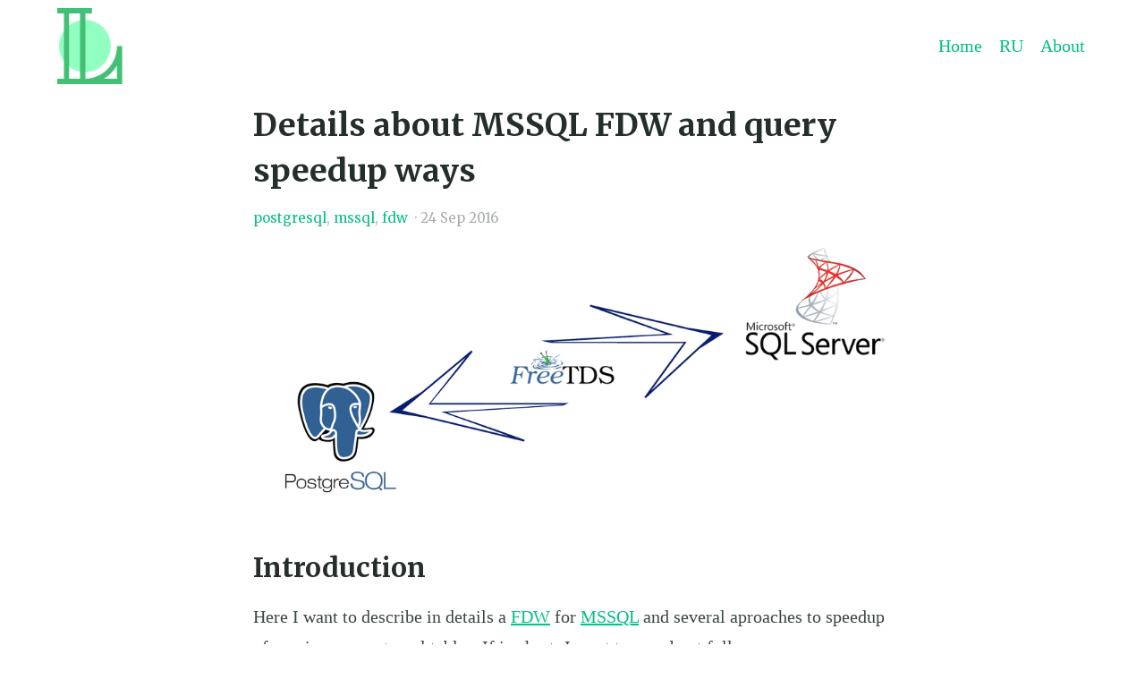

--- FILE ---
content_type: text/html; charset=utf-8
request_url: https://blog.loriowar.com/details-about-mssql-fdw-and-query-speedup-ways
body_size: 25517
content:
<!DOCTYPE html>
<html lang="en-GB">

  <head>
    <!-- General meta -->
    <meta charset="utf-8">
    <meta name="viewport" content="width=device-width, initial-scale=1">

    

    
      <!-- Begin Jekyll SEO tag v2.6.1 -->
<title>Details about MSSQL FDW and query speedup ways | Loriowar blog</title>
<meta name="generator" content="Jekyll v4.4.1" />
<meta property="og:title" content="Details about MSSQL FDW and query speedup ways" />
<meta name="author" content="Loriowar" />
<meta property="og:locale" content="en_GB" />
<meta name="description" content="Introduction Here I want to describe in details a FDW for MSSQL and several aproaches to speedup of queries over external tables. If in short: I want to say about follows: differences between major versions of TDS FDW, compatibility issues of FreeTDS and MSSQL. approach to a query-optimization in case of foreign tables, caching of an external data, idea of an exotic way of speedup access to remote DB. Installation and base configuration In Internet presents lots of places with description of the installation and configuration process. So, I just leave here several links: create extension: official documentation; create server: official documentation, example from tds_fdw; create user mapping: official documentation, example from tds_fdw; create foreign table: official documentation, example from tds_fdw. And a single note: do not use sudo make USE_PGXS=1 install from the tds_fdw nstallation manual, use sudo USE_PGXS=1 checkinstall instead. Differences between major versions of the TDS FDW For now (mid 2016) there is two actual versions of TDS FDW: 1.0.7 and 2.0.0-alpha1. Here is a list of differences (not full): for me, in version 2.0.0 doesn’t work queries with a DISTINCT clause by foreign tables (issue on GitHub); appeared support of a WHERE pushdown, but still no support of JOIN, ORDER and other pushdowns; however, a WHERE pushdown has a problem in case of usage query option inside a definition of a foreign table; appeared support of 7.4 tds_version. Compatibility pitfalls Until recently, TDS FDW can work with TDS version higher than 7.3. But, during writing this article appeared the issue on GitHub. After this issue was released support of tds_version 7.4. So, now in tds_fdw presence a compatibility with all actual versions of TDS. For me, support of different versions of TDS is important due to a follows reason. Version 7.1 is good for MSSQL 2008 and below. In case of usage this version of TDS with MSSQL 2012 or higher, appear follows errors: DB-Library error: DB #: 20017, DB Msg: Unexpected EOF from the server ActiveRecord::LostConnection: TinyTds::Error: closed connection: ... TinyTds::Error: Adaptive Server connection failed This errors may appear during any access to a foreign table. No any special event, i.e. it appears randomly. This is annoying and required an additional logic of working with foreign tables. But a solution is simple: use proper version of TDS according to a version of MSSQL. An unpleasure moment: in default repositories of Ubuntu 14.04 and 16.04 presence a package freetds_common with versions 0.91-5 and 0.91-6.1build1 respectivly. But support of 7.4 tds_version appear in FreeTDS 0.95 and higher. So, here is two solutions: compile FreeTDS from source; use an alternative PPA with a latest stable version of FreeTDS. In second case you need to keep in mind one thing: in this PPA presented a package only for Ubuntu 14.04 (trusty), but you can use same PPA for Ubuntu 16.04 (xenial). In this case you needs to change name of a release in an sources.list. For me, a target source.list located in /etc/apt/sources.list.d/jamiewillis-freetds-trusty.list. For proper work it must contain follows: deb http://ppa.launchpad.net/jamiewillis/freetds/ubuntu trusty main And anyway, remember, for working with 7.4 tds_version required not only FreeTDS, but tds_fdw started from a commit 3a803c5. Temporary solution If, by any reasons, you can’t update FreeTDS, you have a 20017 error and want to evade it, here is an solution. In case of web-application you can handle this error and restart a failed query. In case of Ruby on Rails application and ActiveRecord this can be done as follows: def retry_mssql_operation(tries = 5) begin yield rescue ActiveRecord::StatementInvalid =&gt; e if e.message =~ /^PG::FdwUnableToCreateExecution/ &amp;&amp; tries &gt; 0 tries -= 1 retry else raise end end end But, please, do not use this one as a permanent solution. Couple words about pushdown For me understanding of a pushdown seemed to be not obvious. So, I want to describe this mechanism for those who meet this in a first time. In simplest case, when we execute something like this: SELECT column_name FROM foreign_table WHERE column_id = 42; In fact, following actions occur: extract all data from a foreign_table on remote server into postgres; filtration of the extracted data according to conditions from a WHERE clause inside postgres. So, if the foreign_table has 1M rows and we want just one of them, a database still extract all rows. This is a long and expensive operation. And here appears a pushdown. Depending on implementation of a foreign storage, a foreign data wrapper can construct an optimal query and reduce amount of rows for fetching. Due to different clauses (WHERE, JOIN, ORDER etc) a FDW must implement different algorithms of a pushdown. Moreover, not all foreign data storages support a pushdown. For example, for file_fdw a pushdown is meaningless, but for postgres_fdw or tds_fdw a pushdown is extremely useful. In other words: a pushdown must be implemented inside FDW for all available clauses presented in the SQL-language. This implementation require lots of time due to lots of cases of usage. And that is why only rare FDWs has a full pushdown support. Speedup of queries All below descriptions has only one aim: make a work with an external data storage (MSSQL in current case) faster. Pushdown This useful in case of extracting a small amount of data from a big table. For now, in the latest version of the TDS FDW a pushdown works for a simple query with a WHERE condition. For example, you have a table simple_table in an MSSQL database. This table has two columns: id and data. In this case, the definition of a foreign table can be follows: CREATE FOREIGN TABLE mssql_table ( id integer, custom_data varchar OPTIONS (column_name &#39;data&#39;) ) SERVER mssql_svr OPTIONS (schema_name &#39;dbo&#39;, table_name &#39;simple_table&#39;, row_estimate_method &#39;showplan_all&#39;, match_column_names &#39;1&#39;); Here the first column has an identical names in PostgreSQL and in MSSQL tables: id. The second column has different name: custom_data; in PostgreSQL and data in MSSQL. That is why here required an option called column_name. This option create a mapping of PostgreSQL columns with the columns from the external DB. A last option match_column_name explicitly specify a name mapping for other columns. So, if execute a follows query: SELECT custom_data FROM mssql_table WHERE id = 42; FDW must process a condition and construct an equivalent query for MSSQL. This query may look like follows: SELECT data FROM simple_table WHERE id = 42; If you use tds_fdw with version 1.0.7 or below, a query for MSSQL will be different: SELECT id, data FROM simple_table; Remember: for now, this doesn’t work for any JOIN and ORDER operations as well as for functions (UPPER, LOWER, MAX etc). One more thing: how to know which query executed on an external server during access to a foreign table? In the explain for the MySQL FDW appear follows row: Remote query: SELECT `id`, `customer_id`, `order_date` FROM `data`.`orders` And this is very comfortable. In opposite in tds_fdw no anything about a remote query. And here can help logs of FreeTDS. By default, in FreeTDS logs is disabled. This behaviour can be changed in /etc/freetds/freetds.conf. Fore enable logs needs to uncomment couple rows: ; dump file = /tmp/freetds.log ; debug flags = 0xffff A comment character is a semicolon. Remove it and save the config. Now all actions of FreeTDS will be logged in all details. But, in this configuration of logging all queries require more time for execution. Moreover, for me a simple SELECT query create ~300Mb of logs and a query with JOIN generate ~1.5Gb of data. This size can be reduced by proper value of a parameter debug flags. So, more about logging into FreeTDS can be found on official site in the corresponding section. Details about debug flags described in the table within this section. Materialized view Materialized view is a view + a table with data. A materialized view is useful in case of complex queries, i.e. for queries with join of internal and external tables, with functional conditions, with a full text search and so on. So, pros and cons of materialized view is follows. Pros: a MV is a native PostgreSQL object, hence it perfect works with other part of DBMS, i.e. an MV can be indexed independent of an underlying data source. Cons: a MV require a manual update by triggers, or by other events, or through a full recreate, consequently this requires resources and produce a time lag between a data in an MV and a data in source. For previously described foreign table, a materialized view can be defined as follows: CREATE MATERIALIZED VIEW materialized_mssql_table AS SELECT id, custom_data FROM mssql_table; Now, we have a clone of an external data into a local PostgreSQL cluster. Hence, we obtain an ability for indexing (B-tree, GIN and GiST and so on), we have a statistic for this table, a detalization about execution plan and many other tasty things from PostgreSQL. Update of data into a MV can be done as simple insert if somehow we can receive information about changes from MSSQL, or by full recreate using follows command: REFRESH MATERIALIZED VIEW CONCURRENTLY materialized_mssql_table; Option CONCURRENTLY make updating of a data without full lock of a materialized view. Note: CONCURRENTLY clause has several requirement; details about them described in the corresponding documentations page. Exotic way I didn’t use this in a production and know a little. That is why, below I describe only an idea without certain pieces of a code. My aim: to provide an information about this approach for saving time of other developers, who want to find a solution for rare problems. Because, most from popular resources say “use FDW” on any questions about integration of PostgreSQL with other DBMS. When this will be useful: in case of an inability of using of any previously described solutions due to some limitations. I.e. if you have a huge external database, and you can’t clone all required data into PostgreSQL, you have an optimal query to a foreign DB, you have a dynamical parameter for this query, and you want to execute exactly this query. Simple example: execute a query with an CONTAINS function with a user specified parameter inside the PostgreSQL. The idea concluded in usage of dbi-link or dblink-tds. This is an equivalent of dblink from PostgreSQL, but with support of other DBMS: PostgreSQL, MySQL, MS-SQL Server and Oracle in case of dbi-link and simple support of TDS protocol in case of dblink-tds. If in short: with help of this tools you may create a function in PostgreSQL. This function may receive arguments, construct a query for an external DB and execute it remotely. Then, this one can receive a data and process them. Resulted function can looks like pipeline-function and implement exactly that you want in the way you want. If you have examples of using this tools and/or you have an experience in area of direct querying over foreign DBs from PostgreSQL, please, share your knowledge with the World. Conclusion At the moment there is only one good tool to work with MSSQL from PostgreSQL. This is tds_fdw. This one has severails disadvantages, but this project is alive and gradually develops. There appear new features, bug fixes and this is really cool. So, tds_fdw can solve most part of production tasks related with fetching data from MSSQL. Solution for other part, related with speed and performance, can provide PostgreSQL. And, finally, a small rest part of tasks related with a deep optimization and with unusual cases of access to MSSQL from PostgreSQL you will have to solve alone. Because documentation is missing, support of tools is over and source code of libraries is your best friend." />
<meta property="og:description" content="Introduction Here I want to describe in details a FDW for MSSQL and several aproaches to speedup of queries over external tables. If in short: I want to say about follows: differences between major versions of TDS FDW, compatibility issues of FreeTDS and MSSQL. approach to a query-optimization in case of foreign tables, caching of an external data, idea of an exotic way of speedup access to remote DB. Installation and base configuration In Internet presents lots of places with description of the installation and configuration process. So, I just leave here several links: create extension: official documentation; create server: official documentation, example from tds_fdw; create user mapping: official documentation, example from tds_fdw; create foreign table: official documentation, example from tds_fdw. And a single note: do not use sudo make USE_PGXS=1 install from the tds_fdw nstallation manual, use sudo USE_PGXS=1 checkinstall instead. Differences between major versions of the TDS FDW For now (mid 2016) there is two actual versions of TDS FDW: 1.0.7 and 2.0.0-alpha1. Here is a list of differences (not full): for me, in version 2.0.0 doesn’t work queries with a DISTINCT clause by foreign tables (issue on GitHub); appeared support of a WHERE pushdown, but still no support of JOIN, ORDER and other pushdowns; however, a WHERE pushdown has a problem in case of usage query option inside a definition of a foreign table; appeared support of 7.4 tds_version. Compatibility pitfalls Until recently, TDS FDW can work with TDS version higher than 7.3. But, during writing this article appeared the issue on GitHub. After this issue was released support of tds_version 7.4. So, now in tds_fdw presence a compatibility with all actual versions of TDS. For me, support of different versions of TDS is important due to a follows reason. Version 7.1 is good for MSSQL 2008 and below. In case of usage this version of TDS with MSSQL 2012 or higher, appear follows errors: DB-Library error: DB #: 20017, DB Msg: Unexpected EOF from the server ActiveRecord::LostConnection: TinyTds::Error: closed connection: ... TinyTds::Error: Adaptive Server connection failed This errors may appear during any access to a foreign table. No any special event, i.e. it appears randomly. This is annoying and required an additional logic of working with foreign tables. But a solution is simple: use proper version of TDS according to a version of MSSQL. An unpleasure moment: in default repositories of Ubuntu 14.04 and 16.04 presence a package freetds_common with versions 0.91-5 and 0.91-6.1build1 respectivly. But support of 7.4 tds_version appear in FreeTDS 0.95 and higher. So, here is two solutions: compile FreeTDS from source; use an alternative PPA with a latest stable version of FreeTDS. In second case you need to keep in mind one thing: in this PPA presented a package only for Ubuntu 14.04 (trusty), but you can use same PPA for Ubuntu 16.04 (xenial). In this case you needs to change name of a release in an sources.list. For me, a target source.list located in /etc/apt/sources.list.d/jamiewillis-freetds-trusty.list. For proper work it must contain follows: deb http://ppa.launchpad.net/jamiewillis/freetds/ubuntu trusty main And anyway, remember, for working with 7.4 tds_version required not only FreeTDS, but tds_fdw started from a commit 3a803c5. Temporary solution If, by any reasons, you can’t update FreeTDS, you have a 20017 error and want to evade it, here is an solution. In case of web-application you can handle this error and restart a failed query. In case of Ruby on Rails application and ActiveRecord this can be done as follows: def retry_mssql_operation(tries = 5) begin yield rescue ActiveRecord::StatementInvalid =&gt; e if e.message =~ /^PG::FdwUnableToCreateExecution/ &amp;&amp; tries &gt; 0 tries -= 1 retry else raise end end end But, please, do not use this one as a permanent solution. Couple words about pushdown For me understanding of a pushdown seemed to be not obvious. So, I want to describe this mechanism for those who meet this in a first time. In simplest case, when we execute something like this: SELECT column_name FROM foreign_table WHERE column_id = 42; In fact, following actions occur: extract all data from a foreign_table on remote server into postgres; filtration of the extracted data according to conditions from a WHERE clause inside postgres. So, if the foreign_table has 1M rows and we want just one of them, a database still extract all rows. This is a long and expensive operation. And here appears a pushdown. Depending on implementation of a foreign storage, a foreign data wrapper can construct an optimal query and reduce amount of rows for fetching. Due to different clauses (WHERE, JOIN, ORDER etc) a FDW must implement different algorithms of a pushdown. Moreover, not all foreign data storages support a pushdown. For example, for file_fdw a pushdown is meaningless, but for postgres_fdw or tds_fdw a pushdown is extremely useful. In other words: a pushdown must be implemented inside FDW for all available clauses presented in the SQL-language. This implementation require lots of time due to lots of cases of usage. And that is why only rare FDWs has a full pushdown support. Speedup of queries All below descriptions has only one aim: make a work with an external data storage (MSSQL in current case) faster. Pushdown This useful in case of extracting a small amount of data from a big table. For now, in the latest version of the TDS FDW a pushdown works for a simple query with a WHERE condition. For example, you have a table simple_table in an MSSQL database. This table has two columns: id and data. In this case, the definition of a foreign table can be follows: CREATE FOREIGN TABLE mssql_table ( id integer, custom_data varchar OPTIONS (column_name &#39;data&#39;) ) SERVER mssql_svr OPTIONS (schema_name &#39;dbo&#39;, table_name &#39;simple_table&#39;, row_estimate_method &#39;showplan_all&#39;, match_column_names &#39;1&#39;); Here the first column has an identical names in PostgreSQL and in MSSQL tables: id. The second column has different name: custom_data; in PostgreSQL and data in MSSQL. That is why here required an option called column_name. This option create a mapping of PostgreSQL columns with the columns from the external DB. A last option match_column_name explicitly specify a name mapping for other columns. So, if execute a follows query: SELECT custom_data FROM mssql_table WHERE id = 42; FDW must process a condition and construct an equivalent query for MSSQL. This query may look like follows: SELECT data FROM simple_table WHERE id = 42; If you use tds_fdw with version 1.0.7 or below, a query for MSSQL will be different: SELECT id, data FROM simple_table; Remember: for now, this doesn’t work for any JOIN and ORDER operations as well as for functions (UPPER, LOWER, MAX etc). One more thing: how to know which query executed on an external server during access to a foreign table? In the explain for the MySQL FDW appear follows row: Remote query: SELECT `id`, `customer_id`, `order_date` FROM `data`.`orders` And this is very comfortable. In opposite in tds_fdw no anything about a remote query. And here can help logs of FreeTDS. By default, in FreeTDS logs is disabled. This behaviour can be changed in /etc/freetds/freetds.conf. Fore enable logs needs to uncomment couple rows: ; dump file = /tmp/freetds.log ; debug flags = 0xffff A comment character is a semicolon. Remove it and save the config. Now all actions of FreeTDS will be logged in all details. But, in this configuration of logging all queries require more time for execution. Moreover, for me a simple SELECT query create ~300Mb of logs and a query with JOIN generate ~1.5Gb of data. This size can be reduced by proper value of a parameter debug flags. So, more about logging into FreeTDS can be found on official site in the corresponding section. Details about debug flags described in the table within this section. Materialized view Materialized view is a view + a table with data. A materialized view is useful in case of complex queries, i.e. for queries with join of internal and external tables, with functional conditions, with a full text search and so on. So, pros and cons of materialized view is follows. Pros: a MV is a native PostgreSQL object, hence it perfect works with other part of DBMS, i.e. an MV can be indexed independent of an underlying data source. Cons: a MV require a manual update by triggers, or by other events, or through a full recreate, consequently this requires resources and produce a time lag between a data in an MV and a data in source. For previously described foreign table, a materialized view can be defined as follows: CREATE MATERIALIZED VIEW materialized_mssql_table AS SELECT id, custom_data FROM mssql_table; Now, we have a clone of an external data into a local PostgreSQL cluster. Hence, we obtain an ability for indexing (B-tree, GIN and GiST and so on), we have a statistic for this table, a detalization about execution plan and many other tasty things from PostgreSQL. Update of data into a MV can be done as simple insert if somehow we can receive information about changes from MSSQL, or by full recreate using follows command: REFRESH MATERIALIZED VIEW CONCURRENTLY materialized_mssql_table; Option CONCURRENTLY make updating of a data without full lock of a materialized view. Note: CONCURRENTLY clause has several requirement; details about them described in the corresponding documentations page. Exotic way I didn’t use this in a production and know a little. That is why, below I describe only an idea without certain pieces of a code. My aim: to provide an information about this approach for saving time of other developers, who want to find a solution for rare problems. Because, most from popular resources say “use FDW” on any questions about integration of PostgreSQL with other DBMS. When this will be useful: in case of an inability of using of any previously described solutions due to some limitations. I.e. if you have a huge external database, and you can’t clone all required data into PostgreSQL, you have an optimal query to a foreign DB, you have a dynamical parameter for this query, and you want to execute exactly this query. Simple example: execute a query with an CONTAINS function with a user specified parameter inside the PostgreSQL. The idea concluded in usage of dbi-link or dblink-tds. This is an equivalent of dblink from PostgreSQL, but with support of other DBMS: PostgreSQL, MySQL, MS-SQL Server and Oracle in case of dbi-link and simple support of TDS protocol in case of dblink-tds. If in short: with help of this tools you may create a function in PostgreSQL. This function may receive arguments, construct a query for an external DB and execute it remotely. Then, this one can receive a data and process them. Resulted function can looks like pipeline-function and implement exactly that you want in the way you want. If you have examples of using this tools and/or you have an experience in area of direct querying over foreign DBs from PostgreSQL, please, share your knowledge with the World. Conclusion At the moment there is only one good tool to work with MSSQL from PostgreSQL. This is tds_fdw. This one has severails disadvantages, but this project is alive and gradually develops. There appear new features, bug fixes and this is really cool. So, tds_fdw can solve most part of production tasks related with fetching data from MSSQL. Solution for other part, related with speed and performance, can provide PostgreSQL. And, finally, a small rest part of tasks related with a deep optimization and with unusual cases of access to MSSQL from PostgreSQL you will have to solve alone. Because documentation is missing, support of tools is over and source code of libraries is your best friend." />
<link rel="canonical" href="https://blog.loriowar.com/details-about-mssql-fdw-and-query-speedup-ways" />
<meta property="og:url" content="https://blog.loriowar.com/details-about-mssql-fdw-and-query-speedup-ways" />
<meta property="og:site_name" content="Loriowar blog" />
<meta property="og:type" content="article" />
<meta property="article:published_time" content="2016-09-24T17:03:52+01:00" />
<script type="application/ld+json">
{"author":{"@type":"Person","name":"Loriowar"},"@type":"BlogPosting","description":"Introduction Here I want to describe in details a FDW for MSSQL and several aproaches to speedup of queries over external tables. If in short: I want to say about follows: differences between major versions of TDS FDW, compatibility issues of FreeTDS and MSSQL. approach to a query-optimization in case of foreign tables, caching of an external data, idea of an exotic way of speedup access to remote DB. Installation and base configuration In Internet presents lots of places with description of the installation and configuration process. So, I just leave here several links: create extension: official documentation; create server: official documentation, example from tds_fdw; create user mapping: official documentation, example from tds_fdw; create foreign table: official documentation, example from tds_fdw. And a single note: do not use sudo make USE_PGXS=1 install from the tds_fdw nstallation manual, use sudo USE_PGXS=1 checkinstall instead. Differences between major versions of the TDS FDW For now (mid 2016) there is two actual versions of TDS FDW: 1.0.7 and 2.0.0-alpha1. Here is a list of differences (not full): for me, in version 2.0.0 doesn’t work queries with a DISTINCT clause by foreign tables (issue on GitHub); appeared support of a WHERE pushdown, but still no support of JOIN, ORDER and other pushdowns; however, a WHERE pushdown has a problem in case of usage query option inside a definition of a foreign table; appeared support of 7.4 tds_version. Compatibility pitfalls Until recently, TDS FDW can work with TDS version higher than 7.3. But, during writing this article appeared the issue on GitHub. After this issue was released support of tds_version 7.4. So, now in tds_fdw presence a compatibility with all actual versions of TDS. For me, support of different versions of TDS is important due to a follows reason. Version 7.1 is good for MSSQL 2008 and below. In case of usage this version of TDS with MSSQL 2012 or higher, appear follows errors: DB-Library error: DB #: 20017, DB Msg: Unexpected EOF from the server ActiveRecord::LostConnection: TinyTds::Error: closed connection: ... TinyTds::Error: Adaptive Server connection failed This errors may appear during any access to a foreign table. No any special event, i.e. it appears randomly. This is annoying and required an additional logic of working with foreign tables. But a solution is simple: use proper version of TDS according to a version of MSSQL. An unpleasure moment: in default repositories of Ubuntu 14.04 and 16.04 presence a package freetds_common with versions 0.91-5 and 0.91-6.1build1 respectivly. But support of 7.4 tds_version appear in FreeTDS 0.95 and higher. So, here is two solutions: compile FreeTDS from source; use an alternative PPA with a latest stable version of FreeTDS. In second case you need to keep in mind one thing: in this PPA presented a package only for Ubuntu 14.04 (trusty), but you can use same PPA for Ubuntu 16.04 (xenial). In this case you needs to change name of a release in an sources.list. For me, a target source.list located in /etc/apt/sources.list.d/jamiewillis-freetds-trusty.list. For proper work it must contain follows: deb http://ppa.launchpad.net/jamiewillis/freetds/ubuntu trusty main And anyway, remember, for working with 7.4 tds_version required not only FreeTDS, but tds_fdw started from a commit 3a803c5. Temporary solution If, by any reasons, you can’t update FreeTDS, you have a 20017 error and want to evade it, here is an solution. In case of web-application you can handle this error and restart a failed query. In case of Ruby on Rails application and ActiveRecord this can be done as follows: def retry_mssql_operation(tries = 5) begin yield rescue ActiveRecord::StatementInvalid =&gt; e if e.message =~ /^PG::FdwUnableToCreateExecution/ &amp;&amp; tries &gt; 0 tries -= 1 retry else raise end end end But, please, do not use this one as a permanent solution. Couple words about pushdown For me understanding of a pushdown seemed to be not obvious. So, I want to describe this mechanism for those who meet this in a first time. In simplest case, when we execute something like this: SELECT column_name FROM foreign_table WHERE column_id = 42; In fact, following actions occur: extract all data from a foreign_table on remote server into postgres; filtration of the extracted data according to conditions from a WHERE clause inside postgres. So, if the foreign_table has 1M rows and we want just one of them, a database still extract all rows. This is a long and expensive operation. And here appears a pushdown. Depending on implementation of a foreign storage, a foreign data wrapper can construct an optimal query and reduce amount of rows for fetching. Due to different clauses (WHERE, JOIN, ORDER etc) a FDW must implement different algorithms of a pushdown. Moreover, not all foreign data storages support a pushdown. For example, for file_fdw a pushdown is meaningless, but for postgres_fdw or tds_fdw a pushdown is extremely useful. In other words: a pushdown must be implemented inside FDW for all available clauses presented in the SQL-language. This implementation require lots of time due to lots of cases of usage. And that is why only rare FDWs has a full pushdown support. Speedup of queries All below descriptions has only one aim: make a work with an external data storage (MSSQL in current case) faster. Pushdown This useful in case of extracting a small amount of data from a big table. For now, in the latest version of the TDS FDW a pushdown works for a simple query with a WHERE condition. For example, you have a table simple_table in an MSSQL database. This table has two columns: id and data. In this case, the definition of a foreign table can be follows: CREATE FOREIGN TABLE mssql_table ( id integer, custom_data varchar OPTIONS (column_name &#39;data&#39;) ) SERVER mssql_svr OPTIONS (schema_name &#39;dbo&#39;, table_name &#39;simple_table&#39;, row_estimate_method &#39;showplan_all&#39;, match_column_names &#39;1&#39;); Here the first column has an identical names in PostgreSQL and in MSSQL tables: id. The second column has different name: custom_data; in PostgreSQL and data in MSSQL. That is why here required an option called column_name. This option create a mapping of PostgreSQL columns with the columns from the external DB. A last option match_column_name explicitly specify a name mapping for other columns. So, if execute a follows query: SELECT custom_data FROM mssql_table WHERE id = 42; FDW must process a condition and construct an equivalent query for MSSQL. This query may look like follows: SELECT data FROM simple_table WHERE id = 42; If you use tds_fdw with version 1.0.7 or below, a query for MSSQL will be different: SELECT id, data FROM simple_table; Remember: for now, this doesn’t work for any JOIN and ORDER operations as well as for functions (UPPER, LOWER, MAX etc). One more thing: how to know which query executed on an external server during access to a foreign table? In the explain for the MySQL FDW appear follows row: Remote query: SELECT `id`, `customer_id`, `order_date` FROM `data`.`orders` And this is very comfortable. In opposite in tds_fdw no anything about a remote query. And here can help logs of FreeTDS. By default, in FreeTDS logs is disabled. This behaviour can be changed in /etc/freetds/freetds.conf. Fore enable logs needs to uncomment couple rows: ; dump file = /tmp/freetds.log ; debug flags = 0xffff A comment character is a semicolon. Remove it and save the config. Now all actions of FreeTDS will be logged in all details. But, in this configuration of logging all queries require more time for execution. Moreover, for me a simple SELECT query create ~300Mb of logs and a query with JOIN generate ~1.5Gb of data. This size can be reduced by proper value of a parameter debug flags. So, more about logging into FreeTDS can be found on official site in the corresponding section. Details about debug flags described in the table within this section. Materialized view Materialized view is a view + a table with data. A materialized view is useful in case of complex queries, i.e. for queries with join of internal and external tables, with functional conditions, with a full text search and so on. So, pros and cons of materialized view is follows. Pros: a MV is a native PostgreSQL object, hence it perfect works with other part of DBMS, i.e. an MV can be indexed independent of an underlying data source. Cons: a MV require a manual update by triggers, or by other events, or through a full recreate, consequently this requires resources and produce a time lag between a data in an MV and a data in source. For previously described foreign table, a materialized view can be defined as follows: CREATE MATERIALIZED VIEW materialized_mssql_table AS SELECT id, custom_data FROM mssql_table; Now, we have a clone of an external data into a local PostgreSQL cluster. Hence, we obtain an ability for indexing (B-tree, GIN and GiST and so on), we have a statistic for this table, a detalization about execution plan and many other tasty things from PostgreSQL. Update of data into a MV can be done as simple insert if somehow we can receive information about changes from MSSQL, or by full recreate using follows command: REFRESH MATERIALIZED VIEW CONCURRENTLY materialized_mssql_table; Option CONCURRENTLY make updating of a data without full lock of a materialized view. Note: CONCURRENTLY clause has several requirement; details about them described in the corresponding documentations page. Exotic way I didn’t use this in a production and know a little. That is why, below I describe only an idea without certain pieces of a code. My aim: to provide an information about this approach for saving time of other developers, who want to find a solution for rare problems. Because, most from popular resources say “use FDW” on any questions about integration of PostgreSQL with other DBMS. When this will be useful: in case of an inability of using of any previously described solutions due to some limitations. I.e. if you have a huge external database, and you can’t clone all required data into PostgreSQL, you have an optimal query to a foreign DB, you have a dynamical parameter for this query, and you want to execute exactly this query. Simple example: execute a query with an CONTAINS function with a user specified parameter inside the PostgreSQL. The idea concluded in usage of dbi-link or dblink-tds. This is an equivalent of dblink from PostgreSQL, but with support of other DBMS: PostgreSQL, MySQL, MS-SQL Server and Oracle in case of dbi-link and simple support of TDS protocol in case of dblink-tds. If in short: with help of this tools you may create a function in PostgreSQL. This function may receive arguments, construct a query for an external DB and execute it remotely. Then, this one can receive a data and process them. Resulted function can looks like pipeline-function and implement exactly that you want in the way you want. If you have examples of using this tools and/or you have an experience in area of direct querying over foreign DBs from PostgreSQL, please, share your knowledge with the World. Conclusion At the moment there is only one good tool to work with MSSQL from PostgreSQL. This is tds_fdw. This one has severails disadvantages, but this project is alive and gradually develops. There appear new features, bug fixes and this is really cool. So, tds_fdw can solve most part of production tasks related with fetching data from MSSQL. Solution for other part, related with speed and performance, can provide PostgreSQL. And, finally, a small rest part of tasks related with a deep optimization and with unusual cases of access to MSSQL from PostgreSQL you will have to solve alone. Because documentation is missing, support of tools is over and source code of libraries is your best friend.","headline":"Details about MSSQL FDW and query speedup ways","dateModified":"2016-09-24T17:03:52+01:00","datePublished":"2016-09-24T17:03:52+01:00","url":"https://blog.loriowar.com/details-about-mssql-fdw-and-query-speedup-ways","mainEntityOfPage":{"@type":"WebPage","@id":"https://blog.loriowar.com/details-about-mssql-fdw-and-query-speedup-ways"},"publisher":{"@type":"Organization","logo":{"@type":"ImageObject","url":"https://blog.loriowar.com/assets/logos/logo.svg"},"name":"Loriowar"},"@context":"https://schema.org"}</script>
<!-- End Jekyll SEO tag -->

    
    
      
        <link rel="preconnect" href="https://fonts.gstatic.com" crossorigin />
      
    

    <link rel="manifest" href="/manifest.json">
    <meta name="theme-color" content="#242e2b"/>

    
      
<style>/*! normalize.css v4.1.1 | MIT License | github.com/necolas/normalize.css */html{font-family:sans-serif;-ms-text-size-adjust:100%;-webkit-text-size-adjust:100%}body{margin:0}article,aside,details,figcaption,figure,footer,header,main,menu,nav,section,summary{display:block}audio,canvas,progress,video{display:inline-block}audio:not([controls]){display:none;height:0}progress{vertical-align:baseline}template,[hidden]{display:none}a{background-color:rgba(0,0,0,0);-webkit-text-decoration-skip:objects}a:active,a:hover{outline-width:0}abbr[title]{border-bottom:none;text-decoration:underline;text-decoration:underline dotted}b,strong{font-weight:inherit}b,strong{font-weight:bolder}dfn{font-style:italic}h1{font-size:2em;margin:.67em 0}mark{background-color:#ff0;color:#000}small{font-size:80%}sub,sup{font-size:75%;line-height:0;position:relative;vertical-align:baseline}sub{bottom:-0.25em}sup{top:-0.5em}img{border-style:none}svg:not(:root){overflow:hidden}code,kbd,pre,samp{font-family:monospace,monospace;font-size:1em}figure{margin:1em 40px}hr{box-sizing:content-box;height:0;overflow:visible}button,input,select,textarea{font:inherit;margin:0}optgroup{font-weight:bold}button,input{overflow:visible}button,select{text-transform:none}button,html [type=button],[type=reset],[type=submit]{-webkit-appearance:button}button::-moz-focus-inner,[type=button]::-moz-focus-inner,[type=reset]::-moz-focus-inner,[type=submit]::-moz-focus-inner{border-style:none;padding:0}button:-moz-focusring,[type=button]:-moz-focusring,[type=reset]:-moz-focusring,[type=submit]:-moz-focusring{outline:1px dotted ButtonText}fieldset{border:1px solid silver;margin:0 2px;padding:.35em .625em .75em}legend{box-sizing:border-box;color:inherit;display:table;max-width:100%;padding:0;white-space:normal}textarea{overflow:auto}[type=checkbox],[type=radio]{box-sizing:border-box;padding:0}[type=number]::-webkit-inner-spin-button,[type=number]::-webkit-outer-spin-button{height:auto}[type=search]{-webkit-appearance:textfield;outline-offset:-2px}[type=search]::-webkit-search-cancel-button,[type=search]::-webkit-search-decoration{-webkit-appearance:none}::-webkit-input-placeholder{color:inherit;opacity:.54}::-webkit-file-upload-button{-webkit-appearance:button;font:inherit}*{box-sizing:border-box}html,body,div,span,applet,object,iframe,h1,h2,h3,h4,h5,h6,p,blockquote,pre,a,abbr,acronym,address,big,cite,code,del,dfn,em,img,ins,kbd,q,s,samp,small,strike,strong,sub,sup,tt,var,b,u,i,center,dl,dt,dd,ol,ul,li,fieldset,form,label,legend,table,caption,tbody,tfoot,thead,tr,th,td,article,aside,canvas,details,embed,figure,figcaption,footer,header,hgroup,menu,nav,output,ruby,section,summary,time,mark,audio,video{margin:0;padding:0;border:0;font-size:100%;font:inherit;vertical-align:baseline}article,aside,details,figcaption,figure,footer,header,hgroup,menu,nav,section{display:block}html,body{height:100%}a img{border:none}blockquote{quotes:none}blockquote:before,blockquote:after{content:"";content:none}table{border-collapse:collapse;border-spacing:0}caption,th,td{text-align:left;font-weight:normal;vertical-align:middle}html{font-size:75%}@media screen and (min-width: 40em){html{font-size:87.5%}}@media screen and (min-width: 50em){html{font-size:93.75%}}@media screen and (min-width: 64em){html{font-size:106.25%}}@media screen and (min-width: 100em){html{font-size:118.75%}}html{-webkit-text-size-adjust:100%;-ms-text-size-adjust:100%}body{font-size:1.3333333333rem}@media screen and (min-width: 40em){body{font-size:1.2142857143rem}}@media screen and (min-width: 50em){body{font-size:1.2rem}}@media screen and (min-width: 64em){body{font-size:1.1764705882rem}}@media screen and (min-width: 100em){body{font-size:1.1578947368rem}}body{font-family:Georgia, serif;font-style:normal;font-weight:400;line-height:2rem}a{color:#05bf85;text-decoration:none;transition:color .1s,background-color .1s}a:hover,a:active,a:focus{color:green;text-decoration:none}.typeset p a,.typeset li a{background-image:linear-gradient(to bottom, rgba(0, 0, 0, 0) 50%, #05bf85 50%);background-position:0 93%;background-repeat:repeat-x;background-size:100% .15rem;text-shadow:.1rem 0 #fff,.15rem 0 #fff,-0.1rem 0 #fff,-0.15rem 0 #fff}.typeset p a:hover,.typeset p a:active,.typeset p a:focus,.typeset li a:hover,.typeset li a:active,.typeset li a:focus{background-image:linear-gradient(to bottom, rgba(0, 0, 0, 0) 50%, #008000 50%)}.typeset p{line-height:2rem;margin-bottom:1.49999rem;padding-top:0.50001rem}@media screen and (min-width: 40em){.typeset p{margin-bottom:1.4553471429rem;padding-top:0.5446528571rem}}@media screen and (min-width: 50em){.typeset p{margin-bottom:1.44999rem;padding-top:0.55001rem}}@media screen and (min-width: 64em){.typeset p{margin-bottom:1.4411664706rem;padding-top:0.5588335294rem}}@media screen and (min-width: 100em){.typeset p{margin-bottom:1.4342005263rem;padding-top:0.5657994737rem}}.typeset p{font-feature-settings:"kern","onum","liga"}.typeset h1,.typeset h2,.typeset h3,.typeset h4,.typeset h5,.typeset h6{color:#242e2b;font-family:"Merriweather", serif;font-feature-settings:"dlig","liga","lnum","kern";font-style:normal;font-weight:700}.typeset h1,.typeset .alpha{line-height:3rem;font-size:2.3333333333rem;margin-bottom:0.37499rem;padding-top:0.62501rem}@media screen and (min-width: 40em){.typeset h1,.typeset .alpha{font-size:2.1428571429rem;margin-bottom:0.3035614286rem;padding-top:0.6964385714rem}}@media screen and (min-width: 50em){.typeset h1,.typeset .alpha{font-size:2.1333333333rem;margin-bottom:0.29999rem;padding-top:0.70001rem}}@media screen and (min-width: 64em){.typeset h1,.typeset .alpha{font-size:2.3529411765rem;margin-bottom:0.3823429412rem;padding-top:0.6176570588rem}}@media screen and (min-width: 100em){.typeset h1,.typeset .alpha{font-size:2.6315789474rem;margin-bottom:0.4868321053rem;padding-top:0.5131678947rem}}.typeset h2,.typeset .beta{line-height:3rem;font-size:2.0833333333rem;margin-bottom:0.28124rem;padding-top:0.71876rem}@media screen and (min-width: 40em){.typeset h2,.typeset .beta{font-size:1.9rem;margin-bottom:0.21249rem;padding-top:0.78751rem}}@media screen and (min-width: 50em){.typeset h2,.typeset .beta{font-size:1.8733333333rem;margin-bottom:0.20249rem;padding-top:0.79751rem}}@media screen and (min-width: 64em){.typeset h2,.typeset .beta{font-size:2.0882352941rem;margin-bottom:0.2830782353rem;padding-top:0.7169217647rem}}@media screen and (min-width: 100em){.typeset h2,.typeset .beta{font-size:2.3105263158rem;margin-bottom:0.3664373684rem;padding-top:0.6335626316rem}}.typeset h3,.typeset .gamma{line-height:3rem;font-size:1.8666666667rem;margin-bottom:0.19999rem;padding-top:0.80001rem}@media screen and (min-width: 40em){.typeset h3,.typeset .gamma{font-size:1.7142857143rem;margin-bottom:0.1428471429rem;padding-top:0.8571528571rem}}@media screen and (min-width: 50em){.typeset h3,.typeset .gamma{font-size:1.7066666667rem;margin-bottom:0.13999rem;padding-top:0.86001rem}}@media screen and (min-width: 64em){.typeset h3,.typeset .gamma{font-size:1.7647058824rem;margin-bottom:0.1617547059rem;padding-top:0.8382452941rem}}@media screen and (min-width: 100em){.typeset h3,.typeset .gamma{font-size:1.8578947368rem;margin-bottom:0.1967005263rem;padding-top:0.8032994737rem}}.typeset h4,.typeset .delta{line-height:2rem;font-size:1.6666666667rem;margin-bottom:-0.37501rem;padding-top:0.37501rem}@media screen and (min-width: 40em){.typeset h4,.typeset .delta{font-size:1.5214285714rem;margin-bottom:-0.4294742857rem;padding-top:0.4294742857rem}}@media screen and (min-width: 50em){.typeset h4,.typeset .delta{font-size:1.5rem;margin-bottom:-0.43751rem;padding-top:0.43751rem}}@media screen and (min-width: 64em){.typeset h4,.typeset .delta{font-size:1.5705882353rem;margin-bottom:-0.4110394118rem;padding-top:0.4110394118rem}}@media screen and (min-width: 100em){.typeset h4,.typeset .delta{font-size:1.6368421053rem;margin-bottom:-0.3861942105rem;padding-top:0.3861942105rem}}.typeset h5,.typeset .epsilon{line-height:2rem;font-size:1.4916666667rem;margin-bottom:-0.440635rem;padding-top:0.440635rem}@media screen and (min-width: 40em){.typeset h5,.typeset .epsilon{font-size:1.3714285714rem;margin-bottom:-0.4857242857rem;padding-top:0.4857242857rem}}@media screen and (min-width: 50em){.typeset h5,.typeset .epsilon{font-size:1.3666666667rem;margin-bottom:-0.48751rem;padding-top:0.48751rem}}@media screen and (min-width: 64em){.typeset h5,.typeset .epsilon{font-size:1.3235294118rem;margin-bottom:-0.5036864706rem;padding-top:0.5036864706rem}}@media screen and (min-width: 100em){.typeset h5,.typeset .epsilon{font-size:1.3157894737rem;margin-bottom:-0.5065889474rem;padding-top:0.5065889474rem}}.typeset h6,.typeset .zeta{line-height:2rem;font-size:1.3333333333rem;margin-bottom:-0.50001rem;padding-top:0.50001rem}@media screen and (min-width: 40em){.typeset h6,.typeset .zeta{font-size:1.2142857143rem;margin-bottom:-0.5446528571rem;padding-top:0.5446528571rem}}@media screen and (min-width: 50em){.typeset h6,.typeset .zeta{font-size:1.2rem;margin-bottom:-0.55001rem;padding-top:0.55001rem}}@media screen and (min-width: 64em){.typeset h6,.typeset .zeta{font-size:1.1764705882rem;margin-bottom:-0.5588335294rem;padding-top:0.5588335294rem}}@media screen and (min-width: 100em){.typeset h6,.typeset .zeta{font-size:1.1578947368rem;margin-bottom:-0.5657994737rem;padding-top:0.5657994737rem}}.typeset ul,.typeset ol{line-height:2rem;margin-bottom:1.49999rem;padding-top:0.50001rem}@media screen and (min-width: 40em){.typeset ul,.typeset ol{margin-bottom:1.4553471429rem;padding-top:0.5446528571rem}}@media screen and (min-width: 50em){.typeset ul,.typeset ol{margin-bottom:1.44999rem;padding-top:0.55001rem}}@media screen and (min-width: 64em){.typeset ul,.typeset ol{margin-bottom:1.4411664706rem;padding-top:0.5588335294rem}}@media screen and (min-width: 100em){.typeset ul,.typeset ol{margin-bottom:1.4342005263rem;padding-top:0.5657994737rem}}.typeset ul li,.typeset ol li{font-feature-settings:"kern","onum","liga";margin-left:2rem}@media screen and (min-width: 40em){.typeset ul li,.typeset ol li{margin-left:0}}.typeset ul li ol,.typeset ul li ul,.typeset ol li ol,.typeset ol li ul{padding-top:1rem;margin-bottom:1rem;margin-left:2rem}.typeset ol{list-style-type:none}.typeset ol li{counter-increment:top-level}.typeset ol li:before{content:counter(top-level) ".";font-feature-settings:"lnum","tnum";margin-left:-3rem;position:absolute;text-align:right;width:2em}.typeset ol li ul li:before{content:""}.typeset ol li ul li ol li{counter-increment:alt-level}.typeset ol li ul li ol li:before{content:counter(alt-level) "."}.typeset ol li ol li{counter-increment:sub-level}.typeset ol li ol li:before{content:counter(top-level) "." counter(sub-level)}.typeset ol li ol li ul li:before{content:""}.typeset ol li ol li ol li{counter-increment:sub-sub-level}.typeset ol li ol li ol li:before{content:counter(top-level) "." counter(sub-level) "." counter(sub-sub-level)}.typeset dl{line-height:2rem;margin-bottom:1.49999rem;padding-top:0.50001rem}@media screen and (min-width: 40em){.typeset dl{margin-bottom:1.4553471429rem;padding-top:0.5446528571rem}}@media screen and (min-width: 50em){.typeset dl{margin-bottom:1.44999rem;padding-top:0.55001rem}}@media screen and (min-width: 64em){.typeset dl{margin-bottom:1.4411664706rem;padding-top:0.5588335294rem}}@media screen and (min-width: 100em){.typeset dl{margin-bottom:1.4342005263rem;padding-top:0.5657994737rem}}.typeset dl dt,.typeset dl dd{font-feature-settings:"kern","onum","liga";margin-left:2rem}@media screen and (min-width: 40em){.typeset dl dt,.typeset dl dd{margin-left:0}}.typeset dl dt{font-weight:700}.typeset dl dd+dt{padding-top:1rem}.typeset table{line-height:2rem;font-size:1.1916666667rem;margin-bottom:-0.553135rem;padding-top:0.553135rem}@media screen and (min-width: 40em){.typeset table{font-size:1.0928571429rem;margin-bottom:-0.5901885714rem;padding-top:0.5901885714rem}}@media screen and (min-width: 50em){.typeset table{font-size:1.0866666667rem;margin-bottom:-0.59251rem;padding-top:0.59251rem}}@media screen and (min-width: 64em){.typeset table{font-size:0.9941176471rem;margin-bottom:-0.6272158824rem;padding-top:0.6272158824rem}}@media screen and (min-width: 100em){.typeset table{font-size:0.9263157895rem;margin-bottom:-0.6526415789rem;padding-top:0.6526415789rem}}.typeset table{font-family:"Merriweather", serif;font-feature-settings:"liga","lnum","tnum","kern";font-style:normal;font-weight:400;width:100%}.typeset table thead th{line-height:2rem;font-size:1.3333333333rem;margin-bottom:-0.50001rem;padding-top:0.50001rem}@media screen and (min-width: 40em){.typeset table thead th{font-size:1.2142857143rem;margin-bottom:-0.5446528571rem;padding-top:0.5446528571rem}}@media screen and (min-width: 50em){.typeset table thead th{font-size:1.2rem;margin-bottom:-0.55001rem;padding-top:0.55001rem}}@media screen and (min-width: 64em){.typeset table thead th{font-size:1.1764705882rem;margin-bottom:-0.5588335294rem;padding-top:0.5588335294rem}}@media screen and (min-width: 100em){.typeset table thead th{font-size:1.1578947368rem;margin-bottom:-0.5657994737rem;padding-top:0.5657994737rem}}.typeset table thead th{padding-bottom:1px}.typeset b,.typeset strong,.typeset .bold{font-weight:700}.typeset em,.typeset i,.typeset .italic{font-style:italic}.typeset small,.typeset .caption{font-size:1.0666666667rem}@media screen and (min-width: 40em){.typeset small,.typeset .caption{font-size:0.9714285714rem}}@media screen and (min-width: 50em){.typeset small,.typeset .caption{font-size:0.96rem}}@media screen and (min-width: 64em){.typeset small,.typeset .caption{font-size:0.8823529412rem}}@media screen and (min-width: 100em){.typeset small,.typeset .caption{font-size:0.8210526316rem}}.typeset small,.typeset .caption{font-family:"Merriweather", serif;font-style:normal;font-weight:400}.typeset small{line-height:1rem}.typeset .caption{line-height:2rem;margin-bottom:1.39999rem;padding-top:0.60001rem}@media screen and (min-width: 40em){.typeset .caption{margin-bottom:1.3642757143rem;padding-top:0.6357242857rem}}@media screen and (min-width: 50em){.typeset .caption{margin-bottom:1.35999rem;padding-top:0.64001rem}}@media screen and (min-width: 64em){.typeset .caption{margin-bottom:1.3308723529rem;padding-top:0.6691276471rem}}@media screen and (min-width: 100em){.typeset .caption{margin-bottom:1.3078847368rem;padding-top:0.6921152632rem}}.typeset .caption{color:#a8adac}.typeset h1+.caption,.typeset .alpha+.caption,.typeset h2+.caption,.typeset .beta+.caption,.typeset h3+.caption,.typeset .gamma+.caption{margin-top:-1rem}.typeset .delta+.caption,.typeset .epsilon+.caption,.typeset .zeta+.caption{margin-top:0rem}.typeset blockquote p{border-left:.15rem solid #05bf85;font-style:italic;padding-left:1rem;margin-bottom:1.99999rem;padding-bottom:0.50001rem}@media screen and (min-width: 40em){.typeset blockquote p{margin-bottom:1.9107042857rem;padding-bottom:0.5446528571rem}}@media screen and (min-width: 50em){.typeset blockquote p{margin-bottom:1.89999rem;padding-bottom:0.55001rem}}@media screen and (min-width: 64em){.typeset blockquote p{margin-bottom:1.8823429412rem;padding-bottom:0.5588335294rem}}@media screen and (min-width: 100em){.typeset blockquote p{margin-bottom:1.8684110526rem;padding-bottom:0.5657994737rem}}@media screen and (min-width: 40em){.typeset blockquote{margin-left:-1rem}}.typeset hr{background-image:linear-gradient(to bottom, rgba(0, 0, 0, 0) 50%, #a8adac 50%);background-position:0 50%;background-repeat:repeat-x;background-size:100% .15rem;border:0;margin:0;padding-bottom:3rem;padding-top:3rem}.typeset code,.typeset pre{background-color:#fafafa;font-family:Menlo, monospace}.typeset pre{display:block;margin-bottom:2rem;padding:1rem;white-space:pre;white-space:pre-wrap;word-break:break-all;word-wrap:break-word}.typeset code{font-size:1.0666666667rem}@media screen and (min-width: 40em){.typeset code{font-size:0.9714285714rem}}@media screen and (min-width: 50em){.typeset code{font-size:0.96rem}}@media screen and (min-width: 64em){.typeset code{font-size:0.8823529412rem}}@media screen and (min-width: 100em){.typeset code{font-size:0.8210526316rem}}.typeset code{line-height:1rem}.typeset .upper{font-kerning:normal;letter-spacing:.1rem;text-transform:uppercase}.typeset .small-caps{font-feature-settings:"smcp","kern";font-kerning:normal;letter-spacing:.1rem}.typeset .lining-numerals{font-feature-settings:"lnum","kern"}.typeset .oldstyle-numerals{font-feature-settings:"onum","kern"}.hll{background-color:#ffc}.c{color:#998;font-style:italic}.err{color:#a61717;background-color:#e3d2d2}.k{color:#000;font-weight:bold}.o{color:#000;font-weight:bold}.cm{color:#998;font-style:italic}.cp{color:#999;font-weight:bold;font-style:italic}.c1{color:#998;font-style:italic}.cs{color:#999;font-weight:bold;font-style:italic}.gd{color:#000;background-color:#fdd}.ge{color:#000;font-style:italic}.gr{color:#a00}.gh{color:#999}.gi{color:#000;background-color:#dfd}.go{color:#888}.gp{color:#555}.gs{font-weight:bold}.gu{color:#aaa}.gt{color:#a00}.kc{color:#000;font-weight:bold}.kd{color:#000;font-weight:bold}.kn{color:#000;font-weight:bold}.kp{color:#000;font-weight:bold}.kr{color:#000;font-weight:bold}.kt{color:#458;font-weight:bold}.m{color:#099}.s{color:#d01040}.na{color:teal}.nb{color:#0086b3}.nc{color:#458;font-weight:bold}.no{color:teal}.nd{color:#3c5d5d;font-weight:bold}.ni{color:purple}.ne{color:#900;font-weight:bold}.nf{color:#900;font-weight:bold}.nl{color:#900;font-weight:bold}.nn{color:#555}.nt{color:navy}.nv{color:teal}.ow{color:#000;font-weight:bold}.w{color:#bbb}.mf{color:#099}.mh{color:#099}.mi{color:#099}.mo{color:#099}.sb{color:#d01040}.sc{color:#d01040}.sd{color:#d01040}.s2{color:#d01040}.se{color:#d01040}.sh{color:#d01040}.si{color:#d01040}.sx{color:#d01040}.sr{color:#009926}.s1{color:#d01040}.ss{color:#990073}.bp{color:#999}.vc{color:teal}.vg{color:teal}.vi{color:teal}.il{color:#099}body{background:#fff;color:#384743;height:100%;display:flex;-webkit-box-direction:normal;-webkit-box-orient:vertical;-webkit-flex-direction:column;-moz-flex-direction:column;-ms-flex-direction:column;flex-direction:column;overflow-x:hidden}.container{width:90%;max-width:1200px;margin:0 auto}.header .nav,.footer .nav{text-align:right}.header .logo,.footer .logo{-webkit-box-flex:0;-webkit-flex:0 0 auto;-moz-box-flex:0;-moz-flex:0 0 auto;-ms-flex:0 0 auto;flex:0 0 auto}.header .container,.footer .container{display:-webkit-box;display:-webkit-flex;display:-moz-flex;display:-ms-flexbox;display:flex;-webkit-box-direction:normal;-webkit-box-orient:horizontal;-webkit-flex-direction:row;-moz-flex-direction:row;-ms-flex-direction:row;flex-direction:row;-webkit-box-pack:justify;-ms-flex-pack:justify;-webkit-justify-content:space-between;-moz-justify-content:space-between;justify-content:space-between;padding:1rem 0}@media screen and (min-width: 40em){.header .container,.footer .container{-webkit-box-align:center;-ms-flex-align:center;-webkit-align-items:center;-moz-align-items:center;align-items:center}}.header .nav{display:flex;flex-direction:column-reverse;align-items:flex-end;justify-content:flex-end;overflow:hidden}.feature{padding-bottom:.4rem;margin-bottom:1.6rem;text-align:center;background:#f9fafa;background-size:cover;background-position:center}.feature .container{min-height:35vh;max-width:60%;-webkit-box-direction:normal;-webkit-box-orient:vertical;-webkit-flex-direction:column;-moz-flex-direction:column;-ms-flex-direction:column;flex-direction:column;-webkit-box-pack:center;-ms-flex-pack:center;-webkit-justify-content:center;-moz-justify-content:center;justify-content:center}.logo{display:inline-block;line-height:0;max-height:4rem;display:-webkit-box;display:-webkit-flex;display:-moz-flex;display:-ms-flexbox;display:flex;-webkit-box-align:center;-ms-flex-align:center;-webkit-align-items:center;-moz-align-items:center;align-items:center}.logo img{max-height:5rem}.nav a{padding:.2rem}.nav--social a{display:inline-block;line-height:1}.small{padding-top:.8rem;color:#a8adac;display:inline-block}.footer{background:#242e2b;color:#a8adac}.footer a{color:#a8adac}.footer a:hover{color:#fff}.footer .container{-webkit-flex-wrap:wrap;-moz-flex-wrap:wrap;-ms-flex-wrap:wrap;flex-wrap:wrap}.footer .small{padding-top:0}.nav--paginator{display:-webkit-box;display:-webkit-flex;display:-moz-flex;display:-ms-flexbox;display:flex;-webkit-box-pack:justify;-ms-flex-pack:justify;-webkit-justify-content:space-between;-moz-justify-content:space-between;justify-content:space-between;color:#a8adac;text-align:center}.pagination{min-width:20%}.main{display:-webkit-box;display:-webkit-flex;display:-moz-flex;display:-ms-flexbox;display:flex;-webkit-box-direction:normal;-webkit-box-orient:vertical;-webkit-flex-direction:column;-moz-flex-direction:column;-ms-flex-direction:column;flex-direction:column;-webkit-box-flex:1;-webkit-flex:1 0 auto;-moz-box-flex:1;-moz-flex:1 0 auto;-ms-flex:1 0 auto;flex:1 0 auto;-webkit-box-pack:start;-ms-flex-pack:start;-webkit-justify-content:flex-start;-moz-justify-content:flex-start;justify-content:flex-start;margin-bottom:1.6rem}@media screen and (min-width: 40em){.main{-webkit-box-pack:center;-ms-flex-pack:center;-webkit-justify-content:center;-moz-justify-content:center;justify-content:center;-webkit-box-direction:normal;-webkit-box-orient:horizontal;-webkit-flex-direction:row;-moz-flex-direction:row;-ms-flex-direction:row;flex-direction:row}}.header,.feature,.footer{-webkit-box-flex:0;-webkit-flex:0 0 auto;-moz-box-flex:0;-moz-flex:0 0 auto;-ms-flex:0 0 auto;flex:0 0 auto}@media screen and (min-width: 40em){.content{width:62%}}.share .button{margin-right:.3rem}@media screen and (min-width: 40em){.aside{max-width:34%;margin-left:4%;-webkit-box-flex:1;-webkit-flex:1 0 auto;-moz-box-flex:1;-moz-flex:1 0 auto;-ms-flex:1 0 auto;flex:1 0 auto;opacity:.5;transition:opacity .1s}.aside .section{position:sticky;top:0}.aside--left{margin-left:0;margin-right:4%;order:-1}.aside:hover{opacity:1}}.section{margin:0}.list{list-style:none}.list--nav{overflow:hidden;margin-bottom:var(--listHeight, 0)}.list .item--post,.list .item--result,.list .item--category{margin-left:0}@media screen and (min-width: 40em){.item--nav{margin-left:.4rem;display:inline-block}}.item--nav:first-of-type{margin-left:0}.item--current a{color:#a8adac}a .icon{transition:fill .1s}a .icon:hover{fill:currentColor}.icon{vertical-align:middle;width:1.1em;height:1.1em;fill:CurrentColor}img{max-width:100%;height:auto}.figure{line-height:0}.figure--left{float:left;padding-right:.8rem}.figure--right{float:right;text-align:right;padding-left:.8rem}.figure--center{text-align:center;clear:both}.video,.map{position:relative;padding-bottom:56.25%;height:0}.video iframe,.map iframe{position:absolute;top:0;left:0;width:100%;height:100%}.map{padding-bottom:70%}.figure,.video,.map,.form{margin-bottom:.8rem}audio,video{width:100%}.form{position:relative}.form__legend{font-style:italic;color:#a8adac;position:absolute;overflow:hidden;right:0;clip:rect(0 0 0 0)}button,.button,input[type=text],input[type=email],input[type=search],input[type=submit],input[type=color],textarea,select{padding:.6rem 1.2rem;margin-bottom:.6rem;transition:color .1s,background-color .1s,border .1s;line-height:inherit;border:none;box-shadow:none;border-radius:0;-webkit-appearance:none}button .icon,.button .icon,input[type=text] .icon,input[type=email] .icon,input[type=search] .icon,input[type=submit] .icon,input[type=color] .icon,textarea .icon,select .icon{margin:0 0 .35rem}input[type=submit],button,.button{cursor:pointer;display:inline-block;color:#fff;background:#05bf85;transition:box-shadow .1s;will-change:box-shadow;box-shadow:inset 0 0 0 2rem rgba(0,0,0,0)}input[type=submit]:hover,button:hover,.button:hover{box-shadow:inset 0 0 0 2rem rgba(0,0,0,.25)}input[type=submit]:active,input[type=submit]:focus,button:active,button:focus,.button:active,.button:focus{box-shadow:inset 0 0 0 2rem rgba(0,0,0,.25)}@media screen and (min-width: 40em){.button--nav{display:none}}.button--nav{background:none;color:#05bf85;margin-bottom:0;min-height:4rem;min-width:4rem}.button--nav:hover,.button--nav:focus{box-shadow:none;color:green}a:focus,a:hover:focus,button:focus,button:hover:focus,.button:focus,.button:hover:focus,input:focus,input:hover:focus,textarea:focus,textarea:hover:focus,select:focus,select:hover:focus{outline:solid .12rem #fa407a;outline-offset:-0.12rem}a:hover:focus{outline:none}input[type=text],input[type=email],input[type=search],input[type=color],textarea,select{width:100%;border:1px solid #a8adac}input[type=text]:hover,input[type=email]:hover,input[type=search]:hover,input[type=color]:hover,textarea:hover,select:hover{border-color:#384743}select{background:#fafafa}textarea{resize:vertical}label{line-height:2rem;margin-bottom:1.49999rem;padding-top:0.50001rem}@media screen and (min-width: 40em){label{margin-bottom:1.4553471429rem;padding-top:0.5446528571rem}}@media screen and (min-width: 50em){label{margin-bottom:1.44999rem;padding-top:0.55001rem}}@media screen and (min-width: 64em){label{margin-bottom:1.4411664706rem;padding-top:0.5588335294rem}}@media screen and (min-width: 100em){label{margin-bottom:1.4342005263rem;padding-top:0.5657994737rem}}code{padding:.12rem .2rem;color:#242e2b}pre code{padding:0}.required{color:red}::-webkit-input-placeholder{opacity:.5}::-moz-placeholder{opacity:.5}:-ms-input-placeholder{opacity:.5}:-moz-placeholder{opacity:.5}::selection{background:#242e2b;color:#fff;text-shadow:none}.typeset a>code{text-shadow:none}.typeset .button,.typeset button{background-image:none;text-shadow:none;color:#fff}.typeset .button:hover,.typeset .button:active,.typeset .button:focus,.typeset button:hover,.typeset button:active,.typeset button:focus{background-image:none;color:#fff}.typeset hr{width:100%}.typeset li>p{padding:0;margin:0}.typeset .nav a{padding-left:0;padding-right:0;margin-left:.2rem;margin-right:.2rem}.typeset pre{white-space:pre;overflow-x:scroll}</style>

    

    
  
    <link rel="icon" type="image/png" href="/assets/logos/logo@16px.png" sizes="16x16">
    <link rel="apple-touch-icon" sizes="16x16" href="/assets/logos/logo@16px.png">
  
    <link rel="icon" type="image/png" href="/assets/logos/logo@32px.png" sizes="32x32">
    <link rel="apple-touch-icon" sizes="32x32" href="/assets/logos/logo@32px.png">
  

<link rel="shortcut icon" href="/assets/logos/logo.svg">


    <!-- Global site tag (gtag.js) - Google Analytics -->
<script async src="https://www.googletagmanager.com/gtag/js?id=G-XPM2FETWRV"></script>
<script>
  window.dataLayer = window.dataLayer || [];
  function gtag(){dataLayer.push(arguments);}
  gtag('js', new Date());

  gtag('config', 'G-XPM2FETWRV');
  gtag('config', 'G-XPM2FETWRV', {
    'anonymize_ip': true
  });
</script>


    
    
        <link rel="preload" as="style" href="https://fonts.googleapis.com/css2?family=Merriweather:wght@400;700&display=swap" />
        <link href="https://fonts.googleapis.com/css2?family=Merriweather:wght@400;700&display=swap" rel="stylesheet" media="print" onload="this.media='all'" />
    
    <noscript>
        
            <link href="https://fonts.googleapis.com/css2?family=Merriweather:wght@400;700&display=swap" rel="stylesheet" />
        
    </noscript>



    <!-- Overwrite this file with code you want before the closing head tag -->

  </head>

  <body class="layout-post  details-about-mssql-fdw-and-query-speedup-ways">
    <svg xmlns="http://www.w3.org/2000/svg" xmlns:xlink="http://www.w3.org/1999/xlink" style="height: 0; position: absolute">
  <symbol id="codepen" viewBox="0 0 16 16"><path d="M15.988 5.443c-.004-.02-.007-.04-.012-.058l-.01-.033c-.006-.017-.012-.034-.02-.05-.003-.012-.01-.023-.014-.034l-.023-.045-.02-.032-.03-.04-.024-.03c-.01-.013-.022-.026-.034-.038l-.027-.027-.04-.032-.03-.024-.012-.01L8.38.117c-.23-.155-.53-.155-.76 0L.305 4.99.296 5c-.012.007-.022.015-.032.023-.014.01-.027.02-.04.032l-.027.027-.034.037-.024.03-.03.04c-.006.012-.013.022-.02.033l-.023.045-.015.034c-.007.016-.012.033-.018.05l-.01.032c-.005.02-.01.038-.012.058l-.006.03C.002 5.5 0 5.53 0 5.56v4.875c0 .03.002.06.006.09l.007.03c.003.02.006.04.013.058l.01.033c.006.018.01.035.018.05l.015.033c.006.016.014.03.023.047l.02.03c.008.016.018.03.03.042.007.01.014.02.023.03.01.012.02.025.034.036.01.01.018.02.028.026l.04.033.03.023.01.01 7.31 4.876c.116.078.248.117.382.116.134 0 .266-.04.38-.116l7.314-4.875.01-.01c.012-.007.022-.015.032-.023.014-.01.027-.02.04-.032l.027-.027.034-.037.024-.03.03-.04.02-.032.023-.046.015-.033.018-.052.01-.033c.005-.02.01-.038.013-.058 0-.01.003-.02.004-.03.004-.03.006-.06.006-.09V5.564c0-.03-.002-.06-.006-.09l-.007-.03zM8 9.626L5.568 8 8 6.374 10.432 8 8 9.626zM7.312 5.18l-2.98 1.993-2.406-1.61 5.386-3.59v3.206zM3.095 8l-1.72 1.15v-2.3L3.095 8zm1.237.828l2.98 1.993v3.208l-5.386-3.59 2.406-1.61zm4.355 1.993l2.98-1.993 2.407 1.61-5.387 3.59v-3.206zM12.905 8l1.72-1.15v2.3L12.905 8zm-1.237-.827L8.688 5.18V1.97l5.386 3.59-2.406 1.61z" fill-rule="nonzero"/></symbol>
  <symbol id="dribbble" viewBox="0 0 16 16"><path d="M8 16c-4.41 0-8-3.59-8-8s3.59-8 8-8 8 3.59 8 8-3.59 8-8 8zm6.747-6.905c-.234-.074-2.115-.635-4.257-.292.894 2.456 1.258 4.456 1.328 4.872 1.533-1.037 2.624-2.68 2.93-4.58zM10.67 14.3c-.102-.6-.5-2.688-1.46-5.18l-.044.014C5.312 10.477 3.93 13.15 3.806 13.4c1.158.905 2.614 1.444 4.194 1.444.947 0 1.85-.194 2.67-.543zm-7.747-1.72c.155-.266 2.03-3.37 5.555-4.51.09-.03.18-.056.27-.08-.173-.39-.36-.778-.555-1.16C4.78 7.85 1.47 7.807 1.17 7.8l-.003.208c0 1.755.665 3.358 1.756 4.57zM1.31 6.61c.307.005 3.122.017 6.318-.832-1.132-2.012-2.353-3.705-2.533-3.952-1.912.902-3.34 2.664-3.784 4.785zM6.4 1.368c.188.253 1.43 1.943 2.548 4 2.43-.91 3.46-2.293 3.582-2.468C11.323 1.827 9.736 1.176 8 1.176c-.55 0-1.087.066-1.6.19zm6.89 2.322c-.145.194-1.29 1.662-3.816 2.694.16.325.31.656.453.99.05.117.1.235.147.352 2.274-.286 4.533.172 4.758.22-.015-1.613-.59-3.094-1.543-4.257z"/></symbol>
  <symbol id="designernews" viewBox="0 0 16 16"><path d="M7.514 7.988c0-2.555-1.57-4.287-4.56-4.287H0v8.6h3.016c2.903 0 4.498-1.75 4.498-4.31zM5.37 8c0 1.844-.946 2.642-2.467 2.642H2.13V5.358h.773C4.36 5.358 5.37 6.193 5.37 8zM16 12.3V3.7h-1.98v4.81L10.853 3.7h-2.07v8.6h1.982V7.152l3.39 5.146H16z"/></symbol>
  <symbol id="facebook" viewBox="0 0 16 16"><path d="M15.117 0H.883C.395 0 0 .395 0 .883v14.234c0 .488.395.883.883.883h7.663V9.804H6.46V7.39h2.086V5.607c0-2.066 1.262-3.19 3.106-3.19.883 0 1.642.064 1.863.094v2.16h-1.28c-1 0-1.195.476-1.195 1.176v1.54h2.39l-.31 2.416h-2.08V16h4.077c.488 0 .883-.395.883-.883V.883C16 .395 15.605 0 15.117 0" fill-rule="nonzero"/></symbol>
  <symbol id="flickr" viewBox="0 0 16 16"><path d="M0 8c0 2.05 1.662 3.71 3.71 3.71 2.05 0 3.713-1.66 3.713-3.71S5.76 4.29 3.71 4.29C1.663 4.29 0 5.95 0 8zm8.577 0c0 2.05 1.662 3.71 3.712 3.71C14.337 11.71 16 10.05 16 8s-1.662-3.71-3.71-3.71c-2.05 0-3.713 1.66-3.713 3.71z"/></symbol>
  <symbol id="github" viewBox="0 0 16 16"><path d="M8 0C3.58 0 0 3.582 0 8c0 3.535 2.292 6.533 5.47 7.59.4.075.547-.172.547-.385 0-.19-.007-.693-.01-1.36-2.226.483-2.695-1.073-2.695-1.073-.364-.924-.89-1.17-.89-1.17-.725-.496.056-.486.056-.486.803.056 1.225.824 1.225.824.714 1.223 1.873.87 2.33.665.072-.517.278-.87.507-1.07-1.777-.2-3.644-.888-3.644-3.953 0-.873.31-1.587.823-2.147-.083-.202-.358-1.015.077-2.117 0 0 .672-.215 2.2.82.638-.178 1.323-.266 2.003-.27.68.004 1.364.092 2.003.27 1.527-1.035 2.198-.82 2.198-.82.437 1.102.163 1.915.08 2.117.513.56.823 1.274.823 2.147 0 3.073-1.87 3.75-3.653 3.947.287.246.543.735.543 1.48 0 1.07-.01 1.933-.01 2.195 0 .215.144.463.55.385C13.71 14.53 16 11.534 16 8c0-4.418-3.582-8-8-8"/></symbol>
  <symbol id="hackernews" viewBox="0 0 16 16"><path d="M0 0v16h16V0H0zm8.92 8.96v3H7.25v-3l-2.75-5h1.96l1.66 3.48L9.7 3.96h1.88l-2.66 5z"/></symbol>
  <symbol id="instagram" viewBox="0 0 16 16"><path d="M8 0C5.827 0 5.555.01 4.702.048 3.85.088 3.27.222 2.76.42c-.526.204-.973.478-1.417.923-.445.444-.72.89-.923 1.417-.198.51-.333 1.09-.372 1.942C.008 5.555 0 5.827 0 8s.01 2.445.048 3.298c.04.852.174 1.433.372 1.942.204.526.478.973.923 1.417.444.445.89.72 1.417.923.51.198 1.09.333 1.942.372.853.04 1.125.048 3.298.048s2.445-.01 3.298-.048c.852-.04 1.433-.174 1.942-.372.526-.204.973-.478 1.417-.923.445-.444.72-.89.923-1.417.198-.51.333-1.09.372-1.942.04-.853.048-1.125.048-3.298s-.01-2.445-.048-3.298c-.04-.852-.174-1.433-.372-1.942-.204-.526-.478-.973-.923-1.417-.444-.445-.89-.72-1.417-.923-.51-.198-1.09-.333-1.942-.372C10.445.008 10.173 0 8 0zm0 1.44c2.136 0 2.39.01 3.233.048.78.036 1.203.166 1.485.276.374.145.64.318.92.598.28.28.453.546.598.92.11.282.24.705.276 1.485.038.844.047 1.097.047 3.233s-.01 2.39-.048 3.233c-.036.78-.166 1.203-.276 1.485-.145.374-.318.64-.598.92-.28.28-.546.453-.92.598-.282.11-.705.24-1.485.276-.844.038-1.097.047-3.233.047s-2.39-.01-3.233-.048c-.78-.036-1.203-.166-1.485-.276-.374-.145-.64-.318-.92-.598-.28-.28-.453-.546-.598-.92-.11-.282-.24-.705-.276-1.485C1.45 10.39 1.44 10.136 1.44 8s.01-2.39.048-3.233c.036-.78.166-1.203.276-1.485.145-.374.318-.64.598-.92.28-.28.546-.453.92-.598.282-.11.705-.24 1.485-.276C5.61 1.45 5.864 1.44 8 1.44zm0 2.452c-2.27 0-4.108 1.84-4.108 4.108 0 2.27 1.84 4.108 4.108 4.108 2.27 0 4.108-1.84 4.108-4.108 0-2.27-1.84-4.108-4.108-4.108zm0 6.775c-1.473 0-2.667-1.194-2.667-2.667 0-1.473 1.194-2.667 2.667-2.667 1.473 0 2.667 1.194 2.667 2.667 0 1.473-1.194 2.667-2.667 2.667zm5.23-6.937c0 .53-.43.96-.96.96s-.96-.43-.96-.96.43-.96.96-.96.96.43.96.96z"/></symbol>
  <symbol id="linkedin" viewBox="0 0 16 16"><path d="M13.632 13.635h-2.37V9.922c0-.886-.018-2.025-1.234-2.025-1.235 0-1.424.964-1.424 1.96v3.778h-2.37V6H8.51V7.04h.03c.318-.6 1.092-1.233 2.247-1.233 2.4 0 2.845 1.58 2.845 3.637v4.188zM3.558 4.955c-.762 0-1.376-.617-1.376-1.377 0-.758.614-1.375 1.376-1.375.76 0 1.376.617 1.376 1.375 0 .76-.617 1.377-1.376 1.377zm1.188 8.68H2.37V6h2.376v7.635zM14.816 0H1.18C.528 0 0 .516 0 1.153v13.694C0 15.484.528 16 1.18 16h13.635c.652 0 1.185-.516 1.185-1.153V1.153C16 .516 15.467 0 14.815 0z" fill-rule="nonzero"/></symbol>
  <symbol id="medium" viewBox="0 0 16 16"><path d="M11.824 12.628l-.276.45.798.398 2.744 1.372c.15.076.294.11.418.11.278 0 .467-.177.467-.492V5.883l-4.15 6.745zm4.096-8.67c-.004-.003 0-.01-.003-.012l-4.825-2.412c-.06-.03-.123-.038-.187-.044-.016 0-.03-.01-.047-.01-.184 0-.368.092-.467.254l-.24.39-.5.814-1.89 3.08 1.89 3.076.5.813.5.812.59.95 4.71-7.64c.02-.03.01-.06-.02-.08zm-6.27 7.045L7.17 6.97l-.295-.477-.294-.477-.25-.416v4.867l3.32 1.663.5.25.5.25-.5-.813-.5-.813zM.737 1.68L.59 1.608c-.085-.042-.166-.062-.24-.062-.206 0-.35.16-.35.427v10.162c0 .272.2.594.442.716l4.145 2.08c.107.06.208.08.3.08.257 0 .438-.2.438-.53V4.01c0-.02-.012-.04-.03-.047L.738 1.68z"/></symbol>
  <symbol id="pinterest" viewBox="0 0 16 16"><path d="M8 0C3.582 0 0 3.582 0 8c0 3.39 2.108 6.285 5.084 7.45-.07-.633-.133-1.604.028-2.295.146-.625.938-3.977.938-3.977s-.24-.48-.24-1.188c0-1.11.646-1.943 1.448-1.943.683 0 1.012.513 1.012 1.127 0 .687-.436 1.713-.662 2.664-.19.797.4 1.445 1.185 1.445 1.42 0 2.514-1.498 2.514-3.662 0-1.915-1.376-3.254-3.342-3.254-2.276 0-3.61 1.707-3.61 3.472 0 .687.263 1.424.593 1.825.066.08.075.15.057.23-.06.252-.196.796-.223.907-.035.146-.115.178-.268.107-.998-.465-1.624-1.926-1.624-3.1 0-2.524 1.834-4.84 5.287-4.84 2.774 0 4.932 1.977 4.932 4.62 0 2.757-1.74 4.977-4.153 4.977-.81 0-1.572-.422-1.833-.92l-.5 1.902c-.18.695-.667 1.566-.994 2.097.75.232 1.545.357 2.37.357 4.417 0 8-3.582 8-8s-3.583-8-8-8z" fill-rule="nonzero"/></symbol>
  <symbol id="rss" viewBox="0 0 16 16"><path d="M12.8 16C12.8 8.978 7.022 3.2 0 3.2V0c8.777 0 16 7.223 16 16h-3.2zM2.194 11.61c1.21 0 2.195.985 2.195 2.196 0 1.21-.985 2.194-2.196 2.194C.984 16 0 15.017 0 13.806c0-1.21.983-2.195 2.194-2.195zM10.606 16h-3.11c0-4.113-3.383-7.497-7.496-7.497v-3.11c5.818 0 10.606 4.79 10.606 10.607z"/></symbol>
  <symbol id="reddit" viewBox="0 0 16 16"><path d="M1.473 9.368c-.04.185-.06.374-.06.566 0 2.3 2.94 4.173 6.554 4.173 3.613 0 6.553-1.872 6.553-4.173 0-.183-.02-.364-.055-.54l-.01-.022c-.013-.036-.02-.073-.02-.11-.2-.784-.745-1.497-1.533-2.072-.03-.01-.058-.026-.084-.047-.017-.013-.03-.028-.044-.043-1.198-.824-2.91-1.34-4.807-1.34-1.88 0-3.576.506-4.772 1.315-.01.012-.02.023-.033.033-.026.022-.056.04-.087.05-.805.576-1.364 1.293-1.572 2.086 0 .038-.01.077-.025.114l-.005.01zM8 13.003c-1.198 0-2.042-.26-2.58-.8-.116-.116-.116-.305 0-.422.117-.11.307-.11.424 0 .42.42 1.125.63 2.155.63 1.03 0 1.73-.2 2.15-.62.11-.11.3-.11.42 0 .11.12.11.31 0 .43-.54.54-1.38.8-2.58.8zM5.592 7.945c-.61 0-1.12.51-1.12 1.12 0 .608.51 1.102 1.12 1.102.61 0 1.103-.494 1.103-1.102 0-.61-.494-1.12-1.103-1.12zm4.83 0c-.61 0-1.12.51-1.12 1.12 0 .608.51 1.102 1.12 1.102.61 0 1.103-.494 1.103-1.102 0-.61-.494-1.12-1.103-1.12zM13.46 6.88c.693.556 1.202 1.216 1.462 1.94.3-.225.48-.578.48-.968 0-.67-.545-1.214-1.214-1.214-.267 0-.52.087-.728.243zM1.812 6.64c-.67 0-1.214.545-1.214 1.214 0 .363.16.7.43.927.268-.72.782-1.37 1.478-1.92-.202-.14-.443-.22-.694-.22zm6.155 8.067c-3.944 0-7.152-2.14-7.152-4.77 0-.183.016-.363.046-.54-.53-.33-.86-.91-.86-1.545 0-1 .82-1.812 1.82-1.812.45 0 .87.164 1.2.455 1.24-.796 2.91-1.297 4.75-1.33l1.21-3.69.27.063s.01 0 .01.002l2.82.663c.23-.533.76-.908 1.38-.908.82 0 1.49.67 1.49 1.492 0 .823-.67 1.492-1.49 1.492s-1.49-.67-1.49-1.49L9.4 2.18l-.98 2.99c1.77.07 3.37.57 4.57 1.35.33-.31.764-.48 1.225-.48 1 0 1.814.81 1.814 1.81 0 .66-.36 1.26-.92 1.58.02.17.04.33.04.5-.01 2.63-3.21 4.77-7.16 4.77zM13.43 1.893c-.494 0-.895.4-.895.894 0 .493.4.894.894.894.49 0 .89-.4.89-.89s-.4-.89-.9-.89z"/></symbol>
  <symbol id="skype" viewBox="0 0 16 16"><path d="M8.035 12.6c-2.685 0-3.885-1.322-3.885-2.313 0-.51.374-.865.89-.865 1.15 0 .85 1.653 2.995 1.653 1.096 0 1.703-.597 1.703-1.208 0-.368-.18-.775-.904-.954l-2.387-.597C4.524 7.833 4.175 6.79 4.175 5.812c0-2.034 1.91-2.798 3.704-2.798 1.65 0 3.6.916 3.6 2.136 0 .523-.452.827-.97.827-.98 0-.798-1.36-2.773-1.36-.98 0-1.523.444-1.523 1.08 0 .636.774.84 1.446.993l1.767.392c1.936.433 2.427 1.566 2.427 2.633 0 1.652-1.266 2.886-3.82 2.886m7.4-3.264l-.014.084-.028-.16c.015.024.028.05.042.076.082-.45.125-.912.125-1.373 0-1.023-.2-2.014-.595-2.948-.38-.902-.925-1.712-1.62-2.407-.692-.696-1.5-1.242-2.4-1.623C10.015.59 9.025.39 8.005.39c-.48 0-.963.045-1.43.135H6.57l.08.04-.16-.023.08-.016C5.927.183 5.205 0 4.472 0 3.278 0 2.155.466 1.31 1.313.465 2.16 0 3.286 0 4.483c0 .763.195 1.512.563 2.175l.013-.083.028.16c-.015-.026-.027-.052-.04-.077-.076.43-.115.867-.115 1.305 0 1.022.2 2.014.593 2.948.38.903.925 1.713 1.62 2.408.693.695 1.5 1.242 2.4 1.623.932.397 1.92.597 2.94.597.445 0 .89-.04 1.325-.118l-.077-.043.162.028-.084.014c.67.378 1.426.58 2.2.58 1.194 0 2.317-.466 3.162-1.313.845-.846 1.31-1.972 1.31-3.17 0-.765-.197-1.517-.566-2.18" fill-rule="nonzero"/></symbol>
  <symbol id="tumblr" viewBox="0 0 16 16"><path d="M9.708 16c-3.396 0-4.687-2.504-4.687-4.274V6.498H3.403V4.432C5.83 3.557 6.412 1.368 6.55.12c.01-.086.077-.12.115-.12H9.01v4.076h3.2v2.422H8.997v4.98c.01.667.25 1.58 1.472 1.58h.067c.424-.012.994-.136 1.29-.278l.77 2.283c-.288.424-1.594.916-2.77.936h-.12z" fill-rule="nonzero"/></symbol>
  <symbol id="twitch" viewBox="0 0 16 16"><g fill-rule="nonzero"><path d="M1.393 0L.35 2.783v11.13h3.824V16h2.088l2.085-2.088h3.13L15.65 9.74V0H1.394zm1.39 1.39H14.26v7.653l-2.435 2.435H8l-2.085 2.085v-2.085H2.783V1.39z"/><path d="M6.61 8.348H8V4.175H6.61v4.173zm3.824 0h1.39V4.175h-1.39v4.173z"/></g></symbol>
  <symbol id="twitter" viewBox="0 0 16 16"><path d="M16 3.038c-.59.26-1.22.437-1.885.517.677-.407 1.198-1.05 1.443-1.816-.634.375-1.337.648-2.085.795-.598-.638-1.45-1.036-2.396-1.036-1.812 0-3.282 1.468-3.282 3.28 0 .258.03.51.085.75C5.152 5.39 2.733 4.084 1.114 2.1.83 2.583.67 3.147.67 3.75c0 1.14.58 2.143 1.46 2.732-.538-.017-1.045-.165-1.487-.41v.04c0 1.59 1.13 2.918 2.633 3.22-.276.074-.566.114-.865.114-.21 0-.416-.02-.617-.058.418 1.304 1.63 2.253 3.067 2.28-1.124.88-2.54 1.404-4.077 1.404-.265 0-.526-.015-.783-.045 1.453.93 3.178 1.474 5.032 1.474 6.038 0 9.34-5 9.34-9.338 0-.143-.004-.284-.01-.425.64-.463 1.198-1.04 1.638-1.7z" fill-rule="nonzero"/></symbol>
  <symbol id="vimeo" viewBox="0 0 16 16"><path d="M15.992 4.275c-.07 1.56-1.16 3.697-3.263 6.41-2.176 2.832-4.017 4.248-5.522 4.248-.933 0-1.722-.862-2.367-2.588L3.55 7.6c-.48-1.724-.993-2.587-1.542-2.587-.12 0-.538.252-1.255.755L0 4.796C.79 4.1 1.568 3.406 2.335 2.71c1.053-.912 1.844-1.39 2.37-1.44 1.246-.12 2.012.733 2.3 2.56.31 1.97.526 3.194.647 3.673.36 1.634.754 2.45 1.185 2.45.335 0 .838-.53 1.51-1.59.67-1.06 1.028-1.866 1.076-2.42.096-.915-.263-1.374-1.077-1.374-.383 0-.778.087-1.185.262.788-2.58 2.29-3.834 4.508-3.762 1.644.048 2.42 1.116 2.324 3.205z" fill-rule="nonzero"/></symbol>
  <symbol id="youtube" viewBox="0 0 16 16"><path d="M0 7.345c0-1.294.16-2.59.16-2.59s.156-1.1.636-1.587c.608-.637 1.408-.617 1.764-.684C3.84 2.36 8 2.324 8 2.324s3.362.004 5.6.166c.314.038.996.04 1.604.678.48.486.636 1.588.636 1.588S16 6.05 16 7.346v1.258c0 1.296-.16 2.59-.16 2.59s-.156 1.102-.636 1.588c-.608.638-1.29.64-1.604.678-2.238.162-5.6.166-5.6.166s-4.16-.037-5.44-.16c-.356-.067-1.156-.047-1.764-.684-.48-.487-.636-1.587-.636-1.587S0 9.9 0 8.605v-1.26zm6.348 2.73V5.58l4.323 2.255-4.32 2.24h-.002z"/></symbol>
  <symbol id="link" viewBox="0 0 16 16"><path d="M5.86 12.7l-.81.8c-.7.7-1.84.7-2.54 0a1.75 1.75 0 0 1 0-2.5l2.98-2.96c.61-.61 1.77-1.52 2.62-.68a1 1 0 1 0 1.4-1.4c-1.44-1.43-3.57-1.17-5.42.67L1.1 9.6a3.72 3.72 0 0 0 0 5.32 3.78 3.78 0 0 0 5.34 0l.8-.8a1 1 0 1 0-1.39-1.42zm9.03-11.5c-1.55-1.53-3.7-1.6-5.14-.19l-1 1a1 1 0 1 0 1.39 1.41l1-1c.75-.74 1.72-.43 2.35.2a1.75 1.75 0 0 1 0 2.5l-3.17 3.15c-1.46 1.45-2.14.77-2.43.48a1 1 0 0 0-1.4 1.4c.67.67 1.43 1 2.23 1 .98 0 2.01-.5 3-1.47l3.17-3.15a3.72 3.72 0 0 0 0-5.32z"/></symbol>
  <symbol id="email" viewBox="0 0 16 11"><path fill-rule="evenodd" d="M1.33 0h13.34L8 5 1.33 0zM16 0v11H0V0l8 6 8-6z"/></symbol>
  <symbol id="nav" viewBox="0 0 16 11"><path d="M0 12h16v-2H0v2zm0-5h16V5H0v2zm0-7v2h16V0H0z"/></symbol>
</svg>


    <header class="header">
  <div class="container">
    <a class="logo" href="/">
  <img src="/assets/logos/logo.svg" alt="Loriowar blog logo"/>
</a>


    
<nav class="nav  nav--header">
  <ul class="list  list--nav">
    

      

      <li class="item  item--nav">
        <a href="/">Home</a>
      </li>
    

      

      <li class="item  item--nav">
        <a href="/RU/">RU</a>
      </li>
    

      

      <li class="item  item--nav">
        <a href="/about/">About</a>
      </li>
    
  </ul>
  <button class="button  button--nav" aria-label="Menu toggle">
    <svg width="16" height="16" class="icon  icon--nav" role="img" alt="Menu"><title>Menu</title><use xlink:href="#nav" fill="CurrentColor"></use></svg>

  </button>
</nav>


<script type="text/javascript">
  // Get list and button
  const navList = document.querySelector('.header .list--nav')
  const button  = document.querySelector('.header .button--nav')

  // Hide nav and apply toggle
  const collapseNav = () => {
    if (document.body.clientWidth < 640) {
      navList.style.setProperty('--listHeight', `-${navList.offsetHeight}px`)
    } else {
      navList.removeAttribute('style')
    }

    button.onclick = () => {
      navList.style.setProperty('transition', `margin .1s`)
      if (navList.style.getPropertyValue('--listHeight')) {
        navList.style.removeProperty('--listHeight')
      } else {
        navList.style.setProperty('--listHeight', `-${navList.offsetHeight}px`)
      }
    }
  }

  collapseNav()

  // Check on resize if to collapse nav
  window.addEventListener('resize', () => {
    collapseNav()
  })
</script>

  </div>

  






</header>


<main class="main  container">

  <article class="article  article--post  content  typeset">

    <h2>Details about MSSQL FDW and query speedup ways</h2>
    

<small class="small  post-meta">
  
  
    
      <span class="label  label--category"><a href="/categories/#postgresql">postgresql</a></span>,
    
      <span class="label  label--category"><a href="/categories/#mssql">mssql</a></span>,
    
      <span class="label  label--category"><a href="/categories/#fdw">fdw</a></span>
    
  &nbsp;&middot;&nbsp;<time datetime="2016-09-24T17:03:52+01:00" class="time">24 Sep 2016</time>
</small>

    <p><img src="/assets/media/pg-mssql/pg-freetds-mssql_title_small.png" alt="" /></p>

<h3 id="introduction">Introduction</h3>

<p>Here I want to describe in details a <a href="https://wiki.postgresql.org/wiki/Foreign_data_wrappers">FDW</a> for <a href="https://en.wikipedia.org/wiki/Microsoft_SQL_Server">MSSQL</a> and several aproaches to speedup of queries over external tables. If in short: I want to say about follows:</p>

<ul>
  <li>
    <p>differences between major versions of TDS FDW,</p>
  </li>
  <li>compatibility issues of FreeTDS and MSSQL.</li>
  <li>approach to a query-optimization in case of foreign tables,</li>
  <li>caching of an external data,</li>
  <li>idea of an exotic way of speedup access to remote DB.</li>
</ul>

<h3 id="installation-and-base-configuration">Installation and base configuration</h3>

<p>In Internet presents lots of places with description of the installation and configuration process. So, I just leave here several links:</p>

<ul>
  <li>
    <p>create extension: <a href="https://www.postgresql.org/docs/current/static/sql-createextension.html">official documentation</a>;</p>
  </li>
  <li>create server: <a href="https://www.postgresql.org/docs/9.5/static/sql-createserver.html">official documentation</a>, <a href="https://github.com/tds-fdw/tds_fdw/blob/master/ForeignServerCreation.md">example from tds_fdw</a>;</li>
  <li>create user mapping: <a href="https://www.postgresql.org/docs/9.5/static/sql-createusermapping.html">official documentation</a>, <a href="https://github.com/tds-fdw/tds_fdw/blob/master/UserMappingCreation.md">example from tds_fdw</a>;</li>
  <li>create foreign table: <a href="https://www.postgresql.org/docs/9.5/static/sql-createforeigntable.html">official documentation</a>, <a href="https://github.com/tds-fdw/tds_fdw/blob/master/ForeignTableCreation.md">example from tds_fdw</a>.</li>
</ul>

<p>And a single note: do not use</p>
<div class="language-plaintext highlighter-rouge"><div class="highlight"><pre class="highlight"><code>sudo make USE_PGXS=1 install
</code></pre></div></div>
<p>from the <a href="https://github.com/tds-fdw/tds_fdw/blob/master/InstallUbuntu.md">tds_fdw nstallation manual</a>, use</p>
<div class="language-plaintext highlighter-rouge"><div class="highlight"><pre class="highlight"><code>sudo USE_PGXS=1 checkinstall
</code></pre></div></div>
<p>instead.</p>

<h3 id="differences-between-major-versions-of-the-tds-fdw">Differences between major versions of the TDS FDW</h3>

<p>For now (mid 2016) there is two actual versions of TDS FDW: <a href="https://github.com/tds-fdw/tds_fdw/tree/v1.0.7">1.0.7</a> and <a href="https://github.com/tds-fdw/tds_fdw/tree/v2.0.0-alpha.1">2.0.0-alpha1</a>. Here is a list of differences (not full):</p>

<ul>
  <li>
    <p>for me, in version 2.0.0 doesn’t work queries with a DISTINCT clause by foreign tables (<a href="https://github.com/tds-fdw/tds_fdw/issues/99">issue on GitHub</a>);</p>
  </li>
  <li>appeared support of a WHERE pushdown, but still no support of JOIN, ORDER and other pushdowns; however, a WHERE pushdown has a problem in case of usage <em><code class="language-plaintext highlighter-rouge">query</code></em> option inside a definition of a foreign table;</li>
  <li>appeared support of 7.4 <code class="language-plaintext highlighter-rouge">tds_version</code>.</li>
</ul>

<h3 id="compatibility-pitfalls">Compatibility pitfalls</h3>

<p>Until recently, TDS FDW can work with TDS version higher than 7.3. But, during writing this article appeared the <a href="https://github.com/tds-fdw/tds_fdw/issues/100">issue on GitHub</a>. After this issue was released support of <code class="language-plaintext highlighter-rouge">tds_version</code> 7.4. So, now in <code class="language-plaintext highlighter-rouge">tds_fdw</code> presence a compatibility with all actual versions of TDS.</p>

<p>For me, support of different versions of TDS is important due to a follows reason. Version 7.1 is good for MSSQL 2008 and below. In case of usage this version of TDS with MSSQL 2012 or higher, appear follows errors:</p>
<div class="language-plaintext highlighter-rouge"><div class="highlight"><pre class="highlight"><code>DB-Library error: DB #: 20017, DB Msg: Unexpected EOF from the server
ActiveRecord::LostConnection: TinyTds::Error: closed connection: ...
TinyTds::Error: Adaptive Server connection failed
</code></pre></div></div>
<p>This errors may appear during any access to a foreign table. No any special event, i.e. it appears randomly. This is annoying and required an additional logic of working with foreign tables. But a solution is simple: use proper version of TDS according to a version of MSSQL.</p>

<p>An unpleasure moment: in default repositories of Ubuntu 14.04 and 16.04 presence a package <code class="language-plaintext highlighter-rouge">freetds_common</code> with versions <a href="http://packages.ubuntu.com/trusty/freetds-common">0.91-5</a> and <a href="http://packages.ubuntu.com/xenial/freetds-common">0.91-6.1build1</a> respectivly. But support of 7.4 <code class="language-plaintext highlighter-rouge">tds_version</code> appear in FreeTDS 0.95 and higher. So, here is two solutions:</p>

<ol>
  <li>
    <p>compile <a href="http://www.freetds.org/">FreeTDS</a> <a href="https://github.com/FreeTDS/freetds">from source</a>;</p>
  </li>
  <li>
    <p>use an <a href="https://launchpad.net/~jamiewillis/+archive/ubuntu/freetds">alternative PPA</a> with a latest stable version of FreeTDS.</p>
  </li>
</ol>

<p>In second case you need to keep in mind one thing: in this PPA presented a package only for Ubuntu 14.04 (trusty), but you can use same PPA for Ubuntu 16.04 (xenial). In this case you needs to change name of a release in an <code class="language-plaintext highlighter-rouge">sources.list</code>. For me, a target <code class="language-plaintext highlighter-rouge">source.list</code> located in <code class="language-plaintext highlighter-rouge">/etc/apt/sources.list.d/jamiewillis-freetds-trusty.list</code>. For proper work it must contain follows:</p>
<div class="language-plaintext highlighter-rouge"><div class="highlight"><pre class="highlight"><code>deb http://ppa.launchpad.net/jamiewillis/freetds/ubuntu trusty main
</code></pre></div></div>
<p>And anyway, remember, for working with 7.4 <code class="language-plaintext highlighter-rouge">tds_version</code> required not only FreeTDS, but <code class="language-plaintext highlighter-rouge">tds_fdw</code> started from a commit <a href="https://github.com/tds-fdw/tds_fdw/commit/3a803c5840b8cf69e1a725fb4377d0f95a53a4e9">3a803c5</a>.</p>

<h4 id="temporary-solution">Temporary solution</h4>

<p>If, by any reasons, you can’t update FreeTDS, you have a 20017 error and want to evade it, here is an solution. In case of web-application you can handle this error and restart a failed query. In case of <a href="http://rubyonrails.org/">Ruby on Rails</a> application and <a href="https://github.com/rails/rails/tree/master/activerecord">ActiveRecord</a> this can be done as follows:</p>
<div class="language-ruby highlighter-rouge"><div class="highlight"><pre class="highlight"><code><span class="k">def</span> <span class="nf">retry_mssql_operation</span><span class="p">(</span><span class="n">tries</span> <span class="o">=</span> <span class="mi">5</span><span class="p">)</span>
  <span class="k">begin</span>
    <span class="k">yield</span>
  <span class="k">rescue</span> <span class="no">ActiveRecord</span><span class="o">::</span><span class="no">StatementInvalid</span> <span class="o">=&gt;</span> <span class="n">e</span>
    <span class="k">if</span> <span class="n">e</span><span class="p">.</span><span class="nf">message</span> <span class="o">=~</span> <span class="sr">/^PG::FdwUnableToCreateExecution/</span> <span class="o">&amp;&amp;</span> <span class="n">tries</span> <span class="o">&gt;</span> <span class="mi">0</span>
      <span class="n">tries</span> <span class="o">-=</span> <span class="mi">1</span>
      <span class="k">retry</span>
    <span class="k">else</span>
      <span class="k">raise</span>
    <span class="k">end</span>
  <span class="k">end</span>
<span class="k">end</span>
</code></pre></div></div>
<p>But, please, do not use this one as a permanent solution.</p>

<h3 id="couple-words-about-pushdown">Couple words about pushdown</h3>

<p>For me understanding of a pushdown seemed to be not obvious. So, I want to describe this mechanism for those who meet this in a first time.</p>

<p>In simplest case, when we execute something like this:</p>
<pre><code class="language-SQL">SELECT column_name FROM foreign_table WHERE column_id = 42;
</code></pre>
<p>In fact, following actions occur:</p>

<ol>
  <li>
    <p>extract all data from a <code class="language-plaintext highlighter-rouge">foreign_table</code> on remote server into postgres;</p>
  </li>
  <li>
    <p>filtration of the extracted data according to conditions from a WHERE clause inside postgres.</p>
  </li>
</ol>

<p>So, if the <code class="language-plaintext highlighter-rouge">foreign_table</code> has 1M rows and we want just one of them, a database still extract all rows. This is a long and expensive operation. And here appears a pushdown. Depending on implementation of a foreign storage, a foreign data wrapper can construct an optimal query and reduce amount of rows for fetching. Due to different clauses (WHERE, JOIN, ORDER etc) a FDW must implement different algorithms of a pushdown. Moreover, not all foreign data storages support a pushdown. For example, for <a href="https://www.postgresql.org/docs/9.5/static/file-fdw.html">file_fdw</a> a pushdown is meaningless, but for <a href="https://www.postgresql.org/docs/9.5/static/postgres-fdw.html">postgres_fdw</a> or <code class="language-plaintext highlighter-rouge">tds_fdw</code> a pushdown is extremely useful.</p>

<p>In other words: a pushdown must be implemented inside FDW for all available clauses presented in the SQL-language. This implementation require lots of time due to lots of cases of usage. And that is why only rare FDWs has a full pushdown support.</p>

<h3 id="speedup-of-queries">Speedup of queries</h3>

<p>All below descriptions has only one aim: make a work with an external data storage (MSSQL in current case) faster.</p>

<h4 id="pushdown">Pushdown</h4>

<p>This useful in case of extracting a small amount of data from a big table. For now, in the latest version of the TDS FDW a pushdown works for a simple query with a WHERE condition.</p>

<p>For example, you have a table <code class="language-plaintext highlighter-rouge">simple_table</code> in an MSSQL database. This table has two columns: <code class="language-plaintext highlighter-rouge">id</code> and <code class="language-plaintext highlighter-rouge">data</code>. In this case, the definition of a foreign table can be follows:</p>
<pre><code class="language-SQL">CREATE FOREIGN TABLE mssql_table (
  id integer,
  custom_data varchar OPTIONS (column_name 'data')
)
SERVER mssql_svr
OPTIONS (schema_name 'dbo', table_name 'simple_table', row_estimate_method 'showplan_all', match_column_names '1');
</code></pre>
<p>Here the first column has an identical names in PostgreSQL and in MSSQL tables: <code class="language-plaintext highlighter-rouge">id</code>. The second column has different name: <code class="language-plaintext highlighter-rouge">custom_data</code>; in PostgreSQL and <code class="language-plaintext highlighter-rouge">data</code> in MSSQL. That is why here required an option called <code class="language-plaintext highlighter-rouge">column_name</code>. This option create a mapping of PostgreSQL columns with the columns from the external DB. A last option <code class="language-plaintext highlighter-rouge">match_column_name</code> explicitly specify a name mapping for other columns.</p>

<p>So, if execute a follows query:</p>
<pre><code class="language-SQL">SELECT custom_data FROM mssql_table WHERE id = 42;
</code></pre>
<p>FDW must process a condition and construct an equivalent query for MSSQL. This query may look like follows:</p>
<pre><code class="language-SQL">SELECT data FROM simple_table WHERE id = 42;
</code></pre>
<p>If you use <code class="language-plaintext highlighter-rouge">tds_fdw</code> with version 1.0.7 or below, a query for MSSQL will be different:</p>
<pre><code class="language-SQL">SELECT id, data FROM simple_table;
</code></pre>
<p>Remember: for now, this doesn’t work for any JOIN and ORDER operations as well as for functions (UPPER, LOWER, MAX etc).</p>

<p>One more thing: how to know which query executed on an external server during access to a foreign table? In the explain for the MySQL FDW appear follows row:</p>
<pre><code class="language-SQL">Remote query: SELECT `id`, `customer_id`, `order_date` FROM `data`.`orders`
</code></pre>
<p>And this is very comfortable. In opposite in <code class="language-plaintext highlighter-rouge">tds_fdw</code> no anything about a remote query. And here can help logs of FreeTDS. By default, in FreeTDS logs is disabled. This behaviour can be changed in <code class="language-plaintext highlighter-rouge">/etc/freetds/freetds.conf</code>. Fore enable logs needs to uncomment couple rows:</p>
<div class="language-plaintext highlighter-rouge"><div class="highlight"><pre class="highlight"><code>; dump file = /tmp/freetds.log
; debug flags = 0xffff
</code></pre></div></div>
<p>A comment character is a semicolon. Remove it and save the config.</p>

<p>Now all actions of FreeTDS will be logged in all details. But, in this configuration of logging all queries require more time for execution. Moreover, for me a simple SELECT query create ~300Mb of logs and a query with JOIN generate ~1.5Gb of data. This size can be reduced by proper value of a parameter <code class="language-plaintext highlighter-rouge">debug flags</code>. So, more about logging into FreeTDS can be found on official site in the <a href="http://www.freetds.org/userguide/logging.htm">corresponding section</a>. Details about debug flags described in the <a href="http://www.freetds.org/userguide/freetdsconf.htm#TAB.FREETDS.CONF.DEBUGFLAGS">table within this section</a>.</p>

<h4 id="materialized-view">Materialized view</h4>

<p><a href="https://www.postgresql.org/docs/current/static/sql-creatematerializedview.html">Materialized view</a> is a view + a table with data. A materialized view is useful in case of complex queries, i.e. for queries with join of internal and external tables, with functional conditions, with a full text search and so on.</p>

<p>So, pros and cons of materialized view is follows. Pros: a MV is a native PostgreSQL object, hence it perfect works with other part of DBMS, i.e. an MV can be indexed independent of an underlying data source. Cons: a MV require a manual update by triggers, or by other events, or through a full recreate, consequently this requires resources and produce a time lag between a data in an MV and a data in source.</p>

<p>For previously described foreign table, a materialized view can be defined as follows:</p>
<pre><code class="language-SQL">CREATE MATERIALIZED VIEW materialized_mssql_table AS
  SELECT id, custom_data
  FROM mssql_table;
</code></pre>
<p>Now, we have a clone of an external data into a local PostgreSQL cluster. Hence, we obtain an ability for indexing (<a href="https://en.wikipedia.org/wiki/B-tree">B-tree</a>, <a href="https://www.postgresql.org/docs/current/static/textsearch-indexes.html">GIN and GiST</a> and so on), we have a <a href="https://www.postgresql.org/docs/current/static/monitoring-stats.html">statistic</a> for this table, a detalization about execution plan and many other tasty things from PostgreSQL.</p>

<p>Update of data into a MV can be done as simple insert if somehow we can receive information about changes from MSSQL, or by full recreate using follows command:</p>
<pre><code class="language-SQL">REFRESH MATERIALIZED VIEW CONCURRENTLY materialized_mssql_table;
</code></pre>
<p>Option CONCURRENTLY make updating of a data without full lock of a materialized view. Note: CONCURRENTLY clause has several requirement; details about them described in the <a href="https://www.postgresql.org/docs/9.5/static/sql-refreshmaterializedview.html">corresponding documentations page</a>.</p>

<h4 id="exotic-way">Exotic way</h4>

<p>I didn’t use this in a production and know a little. That is why, below I describe only an idea without certain pieces of a code. My aim: to provide an information about this approach for saving time of other developers, who want to find a solution for rare problems. Because, most from popular resources say “use FDW” on any questions about integration of PostgreSQL with other DBMS.</p>

<p>When this will be useful: in case of an inability of using of any previously described solutions due to some limitations. I.e. if you have a huge external database, and you can’t clone all required data into PostgreSQL, you have an optimal query to a foreign DB, you have a dynamical parameter for this query, and you want to execute exactly this query. Simple example: execute a query with an <a href="https://msdn.microsoft.com/en-us/library/ms187787.aspx">CONTAINS</a> function with a user specified parameter inside the PostgreSQL.</p>

<p>The idea concluded in usage of <a href="http://pgfoundry.org/projects/dbi-link/">dbi-link</a> or <a href="http://dblink-tds.projects.pgfoundry.org/">dblink-tds</a>. This is an equivalent of <a href="https://www.postgresql.org/docs/9.5/static/dblink.html">dblink</a> from PostgreSQL, but with support of other DBMS: PostgreSQL, MySQL, MS-SQL Server and Oracle in case of <code class="language-plaintext highlighter-rouge">dbi-link</code> and simple support of TDS protocol in case of <code class="language-plaintext highlighter-rouge">dblink-tds</code>. If in short: with help of this tools you may create a function in PostgreSQL. This function may receive arguments, construct a query for an external DB and execute it remotely. Then, this one can receive a data and process them. Resulted function can looks like <a href="http://manojadinesh.blogspot.ru/2011/11/pipelined-in-oracle-as-well-in.html">pipeline</a><a href="http://www.dbforums.com/showthread.php?1705037-Oracle-Pipelined-function-and-SET-equivalent-in-Postgres">-function</a> and implement exactly that you want in the way you want.</p>

<p>If you have examples of using this tools and/or you have an experience in area of direct querying over foreign DBs from PostgreSQL, please, share your knowledge with the World.</p>

<h3 id="conclusion">Conclusion</h3>

<p>At the moment there is only one good tool to work with MSSQL from PostgreSQL. This is <a href="https://github.com/tds-fdw/tds_fdw">tds_fdw</a>. This one has severails disadvantages, but this project is alive and gradually develops. There appear new features, bug fixes and this is really cool. So, <code class="language-plaintext highlighter-rouge">tds_fdw</code> can solve most part of production tasks related with fetching data from MSSQL. Solution for other part, related with speed and performance, can provide PostgreSQL. And, finally, a small rest part of tasks related with a deep optimization and with unusual cases of access to MSSQL from PostgreSQL you will have to solve alone. Because documentation is missing, support of tools is over and source code of libraries is your best friend.</p>


    


  </article>

  

</main>

<footer class="footer">
  <div class="container">
    <div class="copyright  typeset">
      <small class="small">&copy; Loriowar blog 2026</small>
    </div>

    
<nav class="nav  nav--footer">
  <ul class="list list--nav">
    

      

      <li class="item  item--nav">
        <a href="https://blog.loriowar.com"></a>
      </li>
    
  </ul>
</nav>


  </div>
</footer>



    <script type="text/javascript">
(() => {
  const registerServiceWorker = () => {
    if (!navigator.serviceWorker) {
      return;
    }

    navigator.serviceWorker
      .register("/sw.js")
      .then(registration => {
        console.log("Service Worker: registered");
      })
      .catch(err => {
        console.log("Service Worker: registration failed ", err);
      });
  };

  registerServiceWorker();
})();
</script>


    <!-- Overwrite this file with code you want before the closing body tag -->

  </body>

</html>


--- FILE ---
content_type: image/svg+xml
request_url: https://blog.loriowar.com/assets/logos/logo.svg
body_size: 1070
content:
<svg xmlns="http://www.w3.org/2000/svg" xml:space="preserve" width="730px" height="847px" version="1.1" style="shape-rendering:geometricPrecision; text-rendering:geometricPrecision; image-rendering:optimizeQuality; fill-rule:evenodd; clip-rule:evenodd"
viewBox="0 0 730 847">
 <defs>
  <style type="text/css">
   <![CDATA[
    .fil0 {fill:#91FFBF}
    .fil1 {fill:#42C076;fill-rule:nonzero}
   ]]>
  </style>
 </defs>
 <g id="x0020_1">
  <metadata id="CorelCorpID_0Corel-Layer"/>
  <circle class="fil0" cx="310.28" cy="423.02" r="290.62"/>
  <path class="fil1" d="M-0.12 787.43l74.53 0 0 -728.27 -74.11 0 0 -59.57 74.11 0 29.79 0 211.41 0 74.13 0 0 59.57 -74.13 0 0 728.16c96.88,-2.45 184.37,-42.68 248.22,-106.53 65.87,-65.87 106.65,-156.95 106.65,-257.5l59.54 0 0.03 0 -0.03 5.48 0 406.74 -0.02 0 0 11.49 -414.39 0 -6.55 0 -2.74 0.02 0 -0.02 -231.91 0 -74.53 0 0 -59.57zm670.56 -147.37c-18.06,30.25 -39.74,58.08 -64.5,82.84 -24.77,24.77 -52.6,46.47 -82.86,64.53l147.36 0 0 -147.37zm-536.46 147.37l122.06 0 0 -728.27 -122.06 0 0 728.27z"/>
 </g>
</svg>
